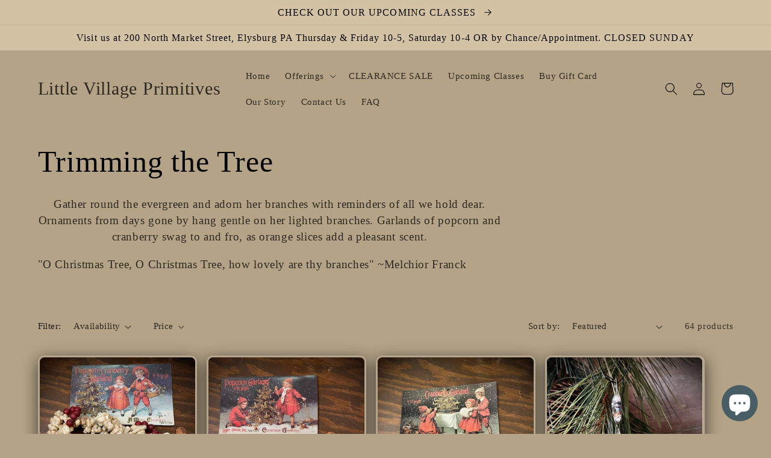

--- FILE ---
content_type: text/html; charset=utf-8
request_url: https://littlevillageprimitives.com/collections/trimming-the-tree
body_size: 36076
content:
<!doctype html>
<html class="no-js" lang="en">
  <head>
    <meta charset="utf-8">
    <meta http-equiv="X-UA-Compatible" content="IE=edge">
    <meta name="viewport" content="width=device-width,initial-scale=1">
    <meta name="theme-color" content="">
    <link rel="canonical" href="https://littlevillageprimitives.com/collections/trimming-the-tree">
    <link rel="preconnect" href="https://cdn.shopify.com" crossorigin><title>
      Trimming the Tree
 &ndash; Little Village Primitives</title>

    
      <meta name="description" content="Gather round the evergreen and adorn her branches with reminders of all we hold dear. Ornaments from days gone by hang gentle on her lighted branches. Garlands of popcorn and cranberry swag to and fro, as orange slices add a pleasant scent. &quot;O Christmas Tree, O Christmas Tree, how lovely are thy branches&quot; ~Melchior Fra">
    

    

<meta property="og:site_name" content="Little Village Primitives">
<meta property="og:url" content="https://littlevillageprimitives.com/collections/trimming-the-tree">
<meta property="og:title" content="Trimming the Tree">
<meta property="og:type" content="website">
<meta property="og:description" content="Gather round the evergreen and adorn her branches with reminders of all we hold dear. Ornaments from days gone by hang gentle on her lighted branches. Garlands of popcorn and cranberry swag to and fro, as orange slices add a pleasant scent. &quot;O Christmas Tree, O Christmas Tree, how lovely are thy branches&quot; ~Melchior Fra"><meta property="og:image" content="http://littlevillageprimitives.com/cdn/shop/collections/trimming_the_tree.jpg?v=1667588591">
  <meta property="og:image:secure_url" content="https://littlevillageprimitives.com/cdn/shop/collections/trimming_the_tree.jpg?v=1667588591">
  <meta property="og:image:width" content="940">
  <meta property="og:image:height" content="788"><meta name="twitter:card" content="summary_large_image">
<meta name="twitter:title" content="Trimming the Tree">
<meta name="twitter:description" content="Gather round the evergreen and adorn her branches with reminders of all we hold dear. Ornaments from days gone by hang gentle on her lighted branches. Garlands of popcorn and cranberry swag to and fro, as orange slices add a pleasant scent. &quot;O Christmas Tree, O Christmas Tree, how lovely are thy branches&quot; ~Melchior Fra">


    <script src="//littlevillageprimitives.com/cdn/shop/t/5/assets/global.js?v=149496944046504657681673048393" defer="defer"></script>
    <script>window.performance && window.performance.mark && window.performance.mark('shopify.content_for_header.start');</script><meta id="shopify-digital-wallet" name="shopify-digital-wallet" content="/2520416292/digital_wallets/dialog">
<meta name="shopify-checkout-api-token" content="a9d01abe7e3b05e46ee27fb5208d15de">
<meta id="in-context-paypal-metadata" data-shop-id="2520416292" data-venmo-supported="true" data-environment="production" data-locale="en_US" data-paypal-v4="true" data-currency="USD">
<link rel="alternate" type="application/atom+xml" title="Feed" href="/collections/trimming-the-tree.atom" />
<link rel="next" href="/collections/trimming-the-tree?page=2">
<link rel="alternate" type="application/json+oembed" href="https://littlevillageprimitives.com/collections/trimming-the-tree.oembed">
<script async="async" src="/checkouts/internal/preloads.js?locale=en-US"></script>
<link rel="preconnect" href="https://shop.app" crossorigin="anonymous">
<script async="async" src="https://shop.app/checkouts/internal/preloads.js?locale=en-US&shop_id=2520416292" crossorigin="anonymous"></script>
<script id="apple-pay-shop-capabilities" type="application/json">{"shopId":2520416292,"countryCode":"US","currencyCode":"USD","merchantCapabilities":["supports3DS"],"merchantId":"gid:\/\/shopify\/Shop\/2520416292","merchantName":"Little Village Primitives","requiredBillingContactFields":["postalAddress","email"],"requiredShippingContactFields":["postalAddress","email"],"shippingType":"shipping","supportedNetworks":["visa","masterCard","amex","discover","elo","jcb"],"total":{"type":"pending","label":"Little Village Primitives","amount":"1.00"},"shopifyPaymentsEnabled":true,"supportsSubscriptions":true}</script>
<script id="shopify-features" type="application/json">{"accessToken":"a9d01abe7e3b05e46ee27fb5208d15de","betas":["rich-media-storefront-analytics"],"domain":"littlevillageprimitives.com","predictiveSearch":true,"shopId":2520416292,"locale":"en"}</script>
<script>var Shopify = Shopify || {};
Shopify.shop = "little-village-primitives.myshopify.com";
Shopify.locale = "en";
Shopify.currency = {"active":"USD","rate":"1.0"};
Shopify.country = "US";
Shopify.theme = {"name":"Dawn","id":125658169367,"schema_name":"Dawn","schema_version":"7.0.1","theme_store_id":887,"role":"main"};
Shopify.theme.handle = "null";
Shopify.theme.style = {"id":null,"handle":null};
Shopify.cdnHost = "littlevillageprimitives.com/cdn";
Shopify.routes = Shopify.routes || {};
Shopify.routes.root = "/";</script>
<script type="module">!function(o){(o.Shopify=o.Shopify||{}).modules=!0}(window);</script>
<script>!function(o){function n(){var o=[];function n(){o.push(Array.prototype.slice.apply(arguments))}return n.q=o,n}var t=o.Shopify=o.Shopify||{};t.loadFeatures=n(),t.autoloadFeatures=n()}(window);</script>
<script>
  window.ShopifyPay = window.ShopifyPay || {};
  window.ShopifyPay.apiHost = "shop.app\/pay";
  window.ShopifyPay.redirectState = null;
</script>
<script id="shop-js-analytics" type="application/json">{"pageType":"collection"}</script>
<script defer="defer" async type="module" src="//littlevillageprimitives.com/cdn/shopifycloud/shop-js/modules/v2/client.init-shop-cart-sync_BT-GjEfc.en.esm.js"></script>
<script defer="defer" async type="module" src="//littlevillageprimitives.com/cdn/shopifycloud/shop-js/modules/v2/chunk.common_D58fp_Oc.esm.js"></script>
<script defer="defer" async type="module" src="//littlevillageprimitives.com/cdn/shopifycloud/shop-js/modules/v2/chunk.modal_xMitdFEc.esm.js"></script>
<script type="module">
  await import("//littlevillageprimitives.com/cdn/shopifycloud/shop-js/modules/v2/client.init-shop-cart-sync_BT-GjEfc.en.esm.js");
await import("//littlevillageprimitives.com/cdn/shopifycloud/shop-js/modules/v2/chunk.common_D58fp_Oc.esm.js");
await import("//littlevillageprimitives.com/cdn/shopifycloud/shop-js/modules/v2/chunk.modal_xMitdFEc.esm.js");

  window.Shopify.SignInWithShop?.initShopCartSync?.({"fedCMEnabled":true,"windoidEnabled":true});

</script>
<script>
  window.Shopify = window.Shopify || {};
  if (!window.Shopify.featureAssets) window.Shopify.featureAssets = {};
  window.Shopify.featureAssets['shop-js'] = {"shop-cart-sync":["modules/v2/client.shop-cart-sync_DZOKe7Ll.en.esm.js","modules/v2/chunk.common_D58fp_Oc.esm.js","modules/v2/chunk.modal_xMitdFEc.esm.js"],"init-fed-cm":["modules/v2/client.init-fed-cm_B6oLuCjv.en.esm.js","modules/v2/chunk.common_D58fp_Oc.esm.js","modules/v2/chunk.modal_xMitdFEc.esm.js"],"shop-cash-offers":["modules/v2/client.shop-cash-offers_D2sdYoxE.en.esm.js","modules/v2/chunk.common_D58fp_Oc.esm.js","modules/v2/chunk.modal_xMitdFEc.esm.js"],"shop-login-button":["modules/v2/client.shop-login-button_QeVjl5Y3.en.esm.js","modules/v2/chunk.common_D58fp_Oc.esm.js","modules/v2/chunk.modal_xMitdFEc.esm.js"],"pay-button":["modules/v2/client.pay-button_DXTOsIq6.en.esm.js","modules/v2/chunk.common_D58fp_Oc.esm.js","modules/v2/chunk.modal_xMitdFEc.esm.js"],"shop-button":["modules/v2/client.shop-button_DQZHx9pm.en.esm.js","modules/v2/chunk.common_D58fp_Oc.esm.js","modules/v2/chunk.modal_xMitdFEc.esm.js"],"avatar":["modules/v2/client.avatar_BTnouDA3.en.esm.js"],"init-windoid":["modules/v2/client.init-windoid_CR1B-cfM.en.esm.js","modules/v2/chunk.common_D58fp_Oc.esm.js","modules/v2/chunk.modal_xMitdFEc.esm.js"],"init-shop-for-new-customer-accounts":["modules/v2/client.init-shop-for-new-customer-accounts_C_vY_xzh.en.esm.js","modules/v2/client.shop-login-button_QeVjl5Y3.en.esm.js","modules/v2/chunk.common_D58fp_Oc.esm.js","modules/v2/chunk.modal_xMitdFEc.esm.js"],"init-shop-email-lookup-coordinator":["modules/v2/client.init-shop-email-lookup-coordinator_BI7n9ZSv.en.esm.js","modules/v2/chunk.common_D58fp_Oc.esm.js","modules/v2/chunk.modal_xMitdFEc.esm.js"],"init-shop-cart-sync":["modules/v2/client.init-shop-cart-sync_BT-GjEfc.en.esm.js","modules/v2/chunk.common_D58fp_Oc.esm.js","modules/v2/chunk.modal_xMitdFEc.esm.js"],"shop-toast-manager":["modules/v2/client.shop-toast-manager_DiYdP3xc.en.esm.js","modules/v2/chunk.common_D58fp_Oc.esm.js","modules/v2/chunk.modal_xMitdFEc.esm.js"],"init-customer-accounts":["modules/v2/client.init-customer-accounts_D9ZNqS-Q.en.esm.js","modules/v2/client.shop-login-button_QeVjl5Y3.en.esm.js","modules/v2/chunk.common_D58fp_Oc.esm.js","modules/v2/chunk.modal_xMitdFEc.esm.js"],"init-customer-accounts-sign-up":["modules/v2/client.init-customer-accounts-sign-up_iGw4briv.en.esm.js","modules/v2/client.shop-login-button_QeVjl5Y3.en.esm.js","modules/v2/chunk.common_D58fp_Oc.esm.js","modules/v2/chunk.modal_xMitdFEc.esm.js"],"shop-follow-button":["modules/v2/client.shop-follow-button_CqMgW2wH.en.esm.js","modules/v2/chunk.common_D58fp_Oc.esm.js","modules/v2/chunk.modal_xMitdFEc.esm.js"],"checkout-modal":["modules/v2/client.checkout-modal_xHeaAweL.en.esm.js","modules/v2/chunk.common_D58fp_Oc.esm.js","modules/v2/chunk.modal_xMitdFEc.esm.js"],"shop-login":["modules/v2/client.shop-login_D91U-Q7h.en.esm.js","modules/v2/chunk.common_D58fp_Oc.esm.js","modules/v2/chunk.modal_xMitdFEc.esm.js"],"lead-capture":["modules/v2/client.lead-capture_BJmE1dJe.en.esm.js","modules/v2/chunk.common_D58fp_Oc.esm.js","modules/v2/chunk.modal_xMitdFEc.esm.js"],"payment-terms":["modules/v2/client.payment-terms_Ci9AEqFq.en.esm.js","modules/v2/chunk.common_D58fp_Oc.esm.js","modules/v2/chunk.modal_xMitdFEc.esm.js"]};
</script>
<script id="__st">var __st={"a":2520416292,"offset":-18000,"reqid":"c08e540a-0aac-4ad9-8d40-e20051be2deb-1769419582","pageurl":"littlevillageprimitives.com\/collections\/trimming-the-tree","u":"8fb0b89e7a9e","p":"collection","rtyp":"collection","rid":272046686231};</script>
<script>window.ShopifyPaypalV4VisibilityTracking = true;</script>
<script id="captcha-bootstrap">!function(){'use strict';const t='contact',e='account',n='new_comment',o=[[t,t],['blogs',n],['comments',n],[t,'customer']],c=[[e,'customer_login'],[e,'guest_login'],[e,'recover_customer_password'],[e,'create_customer']],r=t=>t.map((([t,e])=>`form[action*='/${t}']:not([data-nocaptcha='true']) input[name='form_type'][value='${e}']`)).join(','),a=t=>()=>t?[...document.querySelectorAll(t)].map((t=>t.form)):[];function s(){const t=[...o],e=r(t);return a(e)}const i='password',u='form_key',d=['recaptcha-v3-token','g-recaptcha-response','h-captcha-response',i],f=()=>{try{return window.sessionStorage}catch{return}},m='__shopify_v',_=t=>t.elements[u];function p(t,e,n=!1){try{const o=window.sessionStorage,c=JSON.parse(o.getItem(e)),{data:r}=function(t){const{data:e,action:n}=t;return t[m]||n?{data:e,action:n}:{data:t,action:n}}(c);for(const[e,n]of Object.entries(r))t.elements[e]&&(t.elements[e].value=n);n&&o.removeItem(e)}catch(o){console.error('form repopulation failed',{error:o})}}const l='form_type',E='cptcha';function T(t){t.dataset[E]=!0}const w=window,h=w.document,L='Shopify',v='ce_forms',y='captcha';let A=!1;((t,e)=>{const n=(g='f06e6c50-85a8-45c8-87d0-21a2b65856fe',I='https://cdn.shopify.com/shopifycloud/storefront-forms-hcaptcha/ce_storefront_forms_captcha_hcaptcha.v1.5.2.iife.js',D={infoText:'Protected by hCaptcha',privacyText:'Privacy',termsText:'Terms'},(t,e,n)=>{const o=w[L][v],c=o.bindForm;if(c)return c(t,g,e,D).then(n);var r;o.q.push([[t,g,e,D],n]),r=I,A||(h.body.append(Object.assign(h.createElement('script'),{id:'captcha-provider',async:!0,src:r})),A=!0)});var g,I,D;w[L]=w[L]||{},w[L][v]=w[L][v]||{},w[L][v].q=[],w[L][y]=w[L][y]||{},w[L][y].protect=function(t,e){n(t,void 0,e),T(t)},Object.freeze(w[L][y]),function(t,e,n,w,h,L){const[v,y,A,g]=function(t,e,n){const i=e?o:[],u=t?c:[],d=[...i,...u],f=r(d),m=r(i),_=r(d.filter((([t,e])=>n.includes(e))));return[a(f),a(m),a(_),s()]}(w,h,L),I=t=>{const e=t.target;return e instanceof HTMLFormElement?e:e&&e.form},D=t=>v().includes(t);t.addEventListener('submit',(t=>{const e=I(t);if(!e)return;const n=D(e)&&!e.dataset.hcaptchaBound&&!e.dataset.recaptchaBound,o=_(e),c=g().includes(e)&&(!o||!o.value);(n||c)&&t.preventDefault(),c&&!n&&(function(t){try{if(!f())return;!function(t){const e=f();if(!e)return;const n=_(t);if(!n)return;const o=n.value;o&&e.removeItem(o)}(t);const e=Array.from(Array(32),(()=>Math.random().toString(36)[2])).join('');!function(t,e){_(t)||t.append(Object.assign(document.createElement('input'),{type:'hidden',name:u})),t.elements[u].value=e}(t,e),function(t,e){const n=f();if(!n)return;const o=[...t.querySelectorAll(`input[type='${i}']`)].map((({name:t})=>t)),c=[...d,...o],r={};for(const[a,s]of new FormData(t).entries())c.includes(a)||(r[a]=s);n.setItem(e,JSON.stringify({[m]:1,action:t.action,data:r}))}(t,e)}catch(e){console.error('failed to persist form',e)}}(e),e.submit())}));const S=(t,e)=>{t&&!t.dataset[E]&&(n(t,e.some((e=>e===t))),T(t))};for(const o of['focusin','change'])t.addEventListener(o,(t=>{const e=I(t);D(e)&&S(e,y())}));const B=e.get('form_key'),M=e.get(l),P=B&&M;t.addEventListener('DOMContentLoaded',(()=>{const t=y();if(P)for(const e of t)e.elements[l].value===M&&p(e,B);[...new Set([...A(),...v().filter((t=>'true'===t.dataset.shopifyCaptcha))])].forEach((e=>S(e,t)))}))}(h,new URLSearchParams(w.location.search),n,t,e,['guest_login'])})(!0,!0)}();</script>
<script integrity="sha256-4kQ18oKyAcykRKYeNunJcIwy7WH5gtpwJnB7kiuLZ1E=" data-source-attribution="shopify.loadfeatures" defer="defer" src="//littlevillageprimitives.com/cdn/shopifycloud/storefront/assets/storefront/load_feature-a0a9edcb.js" crossorigin="anonymous"></script>
<script crossorigin="anonymous" defer="defer" src="//littlevillageprimitives.com/cdn/shopifycloud/storefront/assets/shopify_pay/storefront-65b4c6d7.js?v=20250812"></script>
<script data-source-attribution="shopify.dynamic_checkout.dynamic.init">var Shopify=Shopify||{};Shopify.PaymentButton=Shopify.PaymentButton||{isStorefrontPortableWallets:!0,init:function(){window.Shopify.PaymentButton.init=function(){};var t=document.createElement("script");t.src="https://littlevillageprimitives.com/cdn/shopifycloud/portable-wallets/latest/portable-wallets.en.js",t.type="module",document.head.appendChild(t)}};
</script>
<script data-source-attribution="shopify.dynamic_checkout.buyer_consent">
  function portableWalletsHideBuyerConsent(e){var t=document.getElementById("shopify-buyer-consent"),n=document.getElementById("shopify-subscription-policy-button");t&&n&&(t.classList.add("hidden"),t.setAttribute("aria-hidden","true"),n.removeEventListener("click",e))}function portableWalletsShowBuyerConsent(e){var t=document.getElementById("shopify-buyer-consent"),n=document.getElementById("shopify-subscription-policy-button");t&&n&&(t.classList.remove("hidden"),t.removeAttribute("aria-hidden"),n.addEventListener("click",e))}window.Shopify?.PaymentButton&&(window.Shopify.PaymentButton.hideBuyerConsent=portableWalletsHideBuyerConsent,window.Shopify.PaymentButton.showBuyerConsent=portableWalletsShowBuyerConsent);
</script>
<script data-source-attribution="shopify.dynamic_checkout.cart.bootstrap">document.addEventListener("DOMContentLoaded",(function(){function t(){return document.querySelector("shopify-accelerated-checkout-cart, shopify-accelerated-checkout")}if(t())Shopify.PaymentButton.init();else{new MutationObserver((function(e,n){t()&&(Shopify.PaymentButton.init(),n.disconnect())})).observe(document.body,{childList:!0,subtree:!0})}}));
</script>
<link id="shopify-accelerated-checkout-styles" rel="stylesheet" media="screen" href="https://littlevillageprimitives.com/cdn/shopifycloud/portable-wallets/latest/accelerated-checkout-backwards-compat.css" crossorigin="anonymous">
<style id="shopify-accelerated-checkout-cart">
        #shopify-buyer-consent {
  margin-top: 1em;
  display: inline-block;
  width: 100%;
}

#shopify-buyer-consent.hidden {
  display: none;
}

#shopify-subscription-policy-button {
  background: none;
  border: none;
  padding: 0;
  text-decoration: underline;
  font-size: inherit;
  cursor: pointer;
}

#shopify-subscription-policy-button::before {
  box-shadow: none;
}

      </style>
<script id="sections-script" data-sections="header,footer" defer="defer" src="//littlevillageprimitives.com/cdn/shop/t/5/compiled_assets/scripts.js?v=1556"></script>
<script>window.performance && window.performance.mark && window.performance.mark('shopify.content_for_header.end');</script>


    <style data-shopify>
      
      
      
      
      

      :root {
        --font-body-family: "New York", Iowan Old Style, Apple Garamond, Baskerville, Times New Roman, Droid Serif, Times, Source Serif Pro, serif, Apple Color Emoji, Segoe UI Emoji, Segoe UI Symbol;
        --font-body-style: normal;
        --font-body-weight: 400;
        --font-body-weight-bold: 700;

        --font-heading-family: "New York", Iowan Old Style, Apple Garamond, Baskerville, Times New Roman, Droid Serif, Times, Source Serif Pro, serif, Apple Color Emoji, Segoe UI Emoji, Segoe UI Symbol;
        --font-heading-style: normal;
        --font-heading-weight: 400;

        --font-body-scale: 1.05;
        --font-heading-scale: 1.1904761904761905;

        --color-base-text: 0, 0, 0;
        --color-shadow: 0, 0, 0;
        --color-base-background-1: 180, 163, 135;
        --color-base-background-2: 212, 194, 164;
        --color-base-solid-button-labels: 0, 0, 0;
        --color-base-outline-button-labels: 0, 0, 0;
        --color-base-accent-1: 212, 194, 164;
        --color-base-accent-2: 212, 194, 164;
        --payment-terms-background-color: #b4a387;

        --gradient-base-background-1: #b4a387;
        --gradient-base-background-2: #d4c2a4;
        --gradient-base-accent-1: #d4c2a4;
        --gradient-base-accent-2: #d4c2a4;

        --media-padding: px;
        --media-border-opacity: 0.05;
        --media-border-width: 1px;
        --media-radius: 0px;
        --media-shadow-opacity: 0.0;
        --media-shadow-horizontal-offset: 0px;
        --media-shadow-vertical-offset: 4px;
        --media-shadow-blur-radius: 5px;
        --media-shadow-visible: 0;

        --page-width: 120rem;
        --page-width-margin: 0rem;

        --product-card-image-padding: 0.0rem;
        --product-card-corner-radius: 1.0rem;
        --product-card-text-alignment: center;
        --product-card-border-width: 0.3rem;
        --product-card-border-opacity: 0.15;
        --product-card-shadow-opacity: 0.65;
        --product-card-shadow-visible: 1;
        --product-card-shadow-horizontal-offset: 0.0rem;
        --product-card-shadow-vertical-offset: 0.6rem;
        --product-card-shadow-blur-radius: 2.5rem;

        --collection-card-image-padding: 0.0rem;
        --collection-card-corner-radius: 1.0rem;
        --collection-card-text-alignment: center;
        --collection-card-border-width: 0.3rem;
        --collection-card-border-opacity: 0.15;
        --collection-card-shadow-opacity: 0.65;
        --collection-card-shadow-visible: 1;
        --collection-card-shadow-horizontal-offset: 0.0rem;
        --collection-card-shadow-vertical-offset: 0.6rem;
        --collection-card-shadow-blur-radius: 2.5rem;

        --blog-card-image-padding: 0.0rem;
        --blog-card-corner-radius: 0.0rem;
        --blog-card-text-alignment: left;
        --blog-card-border-width: 0.0rem;
        --blog-card-border-opacity: 0.1;
        --blog-card-shadow-opacity: 0.0;
        --blog-card-shadow-visible: 0;
        --blog-card-shadow-horizontal-offset: 0.0rem;
        --blog-card-shadow-vertical-offset: 0.4rem;
        --blog-card-shadow-blur-radius: 0.5rem;

        --badge-corner-radius: 4.0rem;

        --popup-border-width: 1px;
        --popup-border-opacity: 0.1;
        --popup-corner-radius: 0px;
        --popup-shadow-opacity: 0.0;
        --popup-shadow-horizontal-offset: 0px;
        --popup-shadow-vertical-offset: 4px;
        --popup-shadow-blur-radius: 5px;

        --drawer-border-width: 1px;
        --drawer-border-opacity: 0.1;
        --drawer-shadow-opacity: 0.0;
        --drawer-shadow-horizontal-offset: 0px;
        --drawer-shadow-vertical-offset: 4px;
        --drawer-shadow-blur-radius: 5px;

        --spacing-sections-desktop: 12px;
        --spacing-sections-mobile: 12px;

        --grid-desktop-vertical-spacing: 12px;
        --grid-desktop-horizontal-spacing: 16px;
        --grid-mobile-vertical-spacing: 6px;
        --grid-mobile-horizontal-spacing: 8px;

        --text-boxes-border-opacity: 0.35;
        --text-boxes-border-width: 2px;
        --text-boxes-radius: 8px;
        --text-boxes-shadow-opacity: 0.0;
        --text-boxes-shadow-visible: 0;
        --text-boxes-shadow-horizontal-offset: 0px;
        --text-boxes-shadow-vertical-offset: 4px;
        --text-boxes-shadow-blur-radius: 5px;

        --buttons-radius: 8px;
        --buttons-radius-outset: 9px;
        --buttons-border-width: 1px;
        --buttons-border-opacity: 0.65;
        --buttons-shadow-opacity: 0.65;
        --buttons-shadow-visible: 1;
        --buttons-shadow-horizontal-offset: 2px;
        --buttons-shadow-vertical-offset: 6px;
        --buttons-shadow-blur-radius: 10px;
        --buttons-border-offset: 0.3px;

        --inputs-radius: 8px;
        --inputs-border-width: 3px;
        --inputs-border-opacity: 0.4;
        --inputs-shadow-opacity: 0.0;
        --inputs-shadow-horizontal-offset: -12px;
        --inputs-margin-offset: 0px;
        --inputs-shadow-vertical-offset: -12px;
        --inputs-shadow-blur-radius: 0px;
        --inputs-radius-outset: 11px;

        --variant-pills-radius: 8px;
        --variant-pills-border-width: 1px;
        --variant-pills-border-opacity: 0.65;
        --variant-pills-shadow-opacity: 0.65;
        --variant-pills-shadow-horizontal-offset: 2px;
        --variant-pills-shadow-vertical-offset: 6px;
        --variant-pills-shadow-blur-radius: 10px;
      }

      *,
      *::before,
      *::after {
        box-sizing: inherit;
      }

      html {
        box-sizing: border-box;
        font-size: calc(var(--font-body-scale) * 62.5%);
        height: 100%;
      }

      body {
        display: grid;
        grid-template-rows: auto auto 1fr auto;
        grid-template-columns: 100%;
        min-height: 100%;
        margin: 0;
        font-size: 1.5rem;
        letter-spacing: 0.06rem;
        line-height: calc(1 + 0.8 / var(--font-body-scale));
        font-family: var(--font-body-family);
        font-style: var(--font-body-style);
        font-weight: var(--font-body-weight);
      }

      @media screen and (min-width: 750px) {
        body {
          font-size: 1.6rem;
        }
      }
    </style>

    <link href="//littlevillageprimitives.com/cdn/shop/t/5/assets/base.css?v=88290808517547527771673048394" rel="stylesheet" type="text/css" media="all" />
<link rel="stylesheet" href="//littlevillageprimitives.com/cdn/shop/t/5/assets/component-predictive-search.css?v=83512081251802922551673048392" media="print" onload="this.media='all'"><script>document.documentElement.className = document.documentElement.className.replace('no-js', 'js');
    if (Shopify.designMode) {
      document.documentElement.classList.add('shopify-design-mode');
    }
    </script>
  <script src="https://cdn.shopify.com/extensions/e8878072-2f6b-4e89-8082-94b04320908d/inbox-1254/assets/inbox-chat-loader.js" type="text/javascript" defer="defer"></script>
<link href="https://monorail-edge.shopifysvc.com" rel="dns-prefetch">
<script>(function(){if ("sendBeacon" in navigator && "performance" in window) {try {var session_token_from_headers = performance.getEntriesByType('navigation')[0].serverTiming.find(x => x.name == '_s').description;} catch {var session_token_from_headers = undefined;}var session_cookie_matches = document.cookie.match(/_shopify_s=([^;]*)/);var session_token_from_cookie = session_cookie_matches && session_cookie_matches.length === 2 ? session_cookie_matches[1] : "";var session_token = session_token_from_headers || session_token_from_cookie || "";function handle_abandonment_event(e) {var entries = performance.getEntries().filter(function(entry) {return /monorail-edge.shopifysvc.com/.test(entry.name);});if (!window.abandonment_tracked && entries.length === 0) {window.abandonment_tracked = true;var currentMs = Date.now();var navigation_start = performance.timing.navigationStart;var payload = {shop_id: 2520416292,url: window.location.href,navigation_start,duration: currentMs - navigation_start,session_token,page_type: "collection"};window.navigator.sendBeacon("https://monorail-edge.shopifysvc.com/v1/produce", JSON.stringify({schema_id: "online_store_buyer_site_abandonment/1.1",payload: payload,metadata: {event_created_at_ms: currentMs,event_sent_at_ms: currentMs}}));}}window.addEventListener('pagehide', handle_abandonment_event);}}());</script>
<script id="web-pixels-manager-setup">(function e(e,d,r,n,o){if(void 0===o&&(o={}),!Boolean(null===(a=null===(i=window.Shopify)||void 0===i?void 0:i.analytics)||void 0===a?void 0:a.replayQueue)){var i,a;window.Shopify=window.Shopify||{};var t=window.Shopify;t.analytics=t.analytics||{};var s=t.analytics;s.replayQueue=[],s.publish=function(e,d,r){return s.replayQueue.push([e,d,r]),!0};try{self.performance.mark("wpm:start")}catch(e){}var l=function(){var e={modern:/Edge?\/(1{2}[4-9]|1[2-9]\d|[2-9]\d{2}|\d{4,})\.\d+(\.\d+|)|Firefox\/(1{2}[4-9]|1[2-9]\d|[2-9]\d{2}|\d{4,})\.\d+(\.\d+|)|Chrom(ium|e)\/(9{2}|\d{3,})\.\d+(\.\d+|)|(Maci|X1{2}).+ Version\/(15\.\d+|(1[6-9]|[2-9]\d|\d{3,})\.\d+)([,.]\d+|)( \(\w+\)|)( Mobile\/\w+|) Safari\/|Chrome.+OPR\/(9{2}|\d{3,})\.\d+\.\d+|(CPU[ +]OS|iPhone[ +]OS|CPU[ +]iPhone|CPU IPhone OS|CPU iPad OS)[ +]+(15[._]\d+|(1[6-9]|[2-9]\d|\d{3,})[._]\d+)([._]\d+|)|Android:?[ /-](13[3-9]|1[4-9]\d|[2-9]\d{2}|\d{4,})(\.\d+|)(\.\d+|)|Android.+Firefox\/(13[5-9]|1[4-9]\d|[2-9]\d{2}|\d{4,})\.\d+(\.\d+|)|Android.+Chrom(ium|e)\/(13[3-9]|1[4-9]\d|[2-9]\d{2}|\d{4,})\.\d+(\.\d+|)|SamsungBrowser\/([2-9]\d|\d{3,})\.\d+/,legacy:/Edge?\/(1[6-9]|[2-9]\d|\d{3,})\.\d+(\.\d+|)|Firefox\/(5[4-9]|[6-9]\d|\d{3,})\.\d+(\.\d+|)|Chrom(ium|e)\/(5[1-9]|[6-9]\d|\d{3,})\.\d+(\.\d+|)([\d.]+$|.*Safari\/(?![\d.]+ Edge\/[\d.]+$))|(Maci|X1{2}).+ Version\/(10\.\d+|(1[1-9]|[2-9]\d|\d{3,})\.\d+)([,.]\d+|)( \(\w+\)|)( Mobile\/\w+|) Safari\/|Chrome.+OPR\/(3[89]|[4-9]\d|\d{3,})\.\d+\.\d+|(CPU[ +]OS|iPhone[ +]OS|CPU[ +]iPhone|CPU IPhone OS|CPU iPad OS)[ +]+(10[._]\d+|(1[1-9]|[2-9]\d|\d{3,})[._]\d+)([._]\d+|)|Android:?[ /-](13[3-9]|1[4-9]\d|[2-9]\d{2}|\d{4,})(\.\d+|)(\.\d+|)|Mobile Safari.+OPR\/([89]\d|\d{3,})\.\d+\.\d+|Android.+Firefox\/(13[5-9]|1[4-9]\d|[2-9]\d{2}|\d{4,})\.\d+(\.\d+|)|Android.+Chrom(ium|e)\/(13[3-9]|1[4-9]\d|[2-9]\d{2}|\d{4,})\.\d+(\.\d+|)|Android.+(UC? ?Browser|UCWEB|U3)[ /]?(15\.([5-9]|\d{2,})|(1[6-9]|[2-9]\d|\d{3,})\.\d+)\.\d+|SamsungBrowser\/(5\.\d+|([6-9]|\d{2,})\.\d+)|Android.+MQ{2}Browser\/(14(\.(9|\d{2,})|)|(1[5-9]|[2-9]\d|\d{3,})(\.\d+|))(\.\d+|)|K[Aa][Ii]OS\/(3\.\d+|([4-9]|\d{2,})\.\d+)(\.\d+|)/},d=e.modern,r=e.legacy,n=navigator.userAgent;return n.match(d)?"modern":n.match(r)?"legacy":"unknown"}(),u="modern"===l?"modern":"legacy",c=(null!=n?n:{modern:"",legacy:""})[u],f=function(e){return[e.baseUrl,"/wpm","/b",e.hashVersion,"modern"===e.buildTarget?"m":"l",".js"].join("")}({baseUrl:d,hashVersion:r,buildTarget:u}),m=function(e){var d=e.version,r=e.bundleTarget,n=e.surface,o=e.pageUrl,i=e.monorailEndpoint;return{emit:function(e){var a=e.status,t=e.errorMsg,s=(new Date).getTime(),l=JSON.stringify({metadata:{event_sent_at_ms:s},events:[{schema_id:"web_pixels_manager_load/3.1",payload:{version:d,bundle_target:r,page_url:o,status:a,surface:n,error_msg:t},metadata:{event_created_at_ms:s}}]});if(!i)return console&&console.warn&&console.warn("[Web Pixels Manager] No Monorail endpoint provided, skipping logging."),!1;try{return self.navigator.sendBeacon.bind(self.navigator)(i,l)}catch(e){}var u=new XMLHttpRequest;try{return u.open("POST",i,!0),u.setRequestHeader("Content-Type","text/plain"),u.send(l),!0}catch(e){return console&&console.warn&&console.warn("[Web Pixels Manager] Got an unhandled error while logging to Monorail."),!1}}}}({version:r,bundleTarget:l,surface:e.surface,pageUrl:self.location.href,monorailEndpoint:e.monorailEndpoint});try{o.browserTarget=l,function(e){var d=e.src,r=e.async,n=void 0===r||r,o=e.onload,i=e.onerror,a=e.sri,t=e.scriptDataAttributes,s=void 0===t?{}:t,l=document.createElement("script"),u=document.querySelector("head"),c=document.querySelector("body");if(l.async=n,l.src=d,a&&(l.integrity=a,l.crossOrigin="anonymous"),s)for(var f in s)if(Object.prototype.hasOwnProperty.call(s,f))try{l.dataset[f]=s[f]}catch(e){}if(o&&l.addEventListener("load",o),i&&l.addEventListener("error",i),u)u.appendChild(l);else{if(!c)throw new Error("Did not find a head or body element to append the script");c.appendChild(l)}}({src:f,async:!0,onload:function(){if(!function(){var e,d;return Boolean(null===(d=null===(e=window.Shopify)||void 0===e?void 0:e.analytics)||void 0===d?void 0:d.initialized)}()){var d=window.webPixelsManager.init(e)||void 0;if(d){var r=window.Shopify.analytics;r.replayQueue.forEach((function(e){var r=e[0],n=e[1],o=e[2];d.publishCustomEvent(r,n,o)})),r.replayQueue=[],r.publish=d.publishCustomEvent,r.visitor=d.visitor,r.initialized=!0}}},onerror:function(){return m.emit({status:"failed",errorMsg:"".concat(f," has failed to load")})},sri:function(e){var d=/^sha384-[A-Za-z0-9+/=]+$/;return"string"==typeof e&&d.test(e)}(c)?c:"",scriptDataAttributes:o}),m.emit({status:"loading"})}catch(e){m.emit({status:"failed",errorMsg:(null==e?void 0:e.message)||"Unknown error"})}}})({shopId: 2520416292,storefrontBaseUrl: "https://littlevillageprimitives.com",extensionsBaseUrl: "https://extensions.shopifycdn.com/cdn/shopifycloud/web-pixels-manager",monorailEndpoint: "https://monorail-edge.shopifysvc.com/unstable/produce_batch",surface: "storefront-renderer",enabledBetaFlags: ["2dca8a86"],webPixelsConfigList: [{"id":"63373335","configuration":"{\"tagID\":\"2613826404826\"}","eventPayloadVersion":"v1","runtimeContext":"STRICT","scriptVersion":"18031546ee651571ed29edbe71a3550b","type":"APP","apiClientId":3009811,"privacyPurposes":["ANALYTICS","MARKETING","SALE_OF_DATA"],"dataSharingAdjustments":{"protectedCustomerApprovalScopes":["read_customer_address","read_customer_email","read_customer_name","read_customer_personal_data","read_customer_phone"]}},{"id":"shopify-app-pixel","configuration":"{}","eventPayloadVersion":"v1","runtimeContext":"STRICT","scriptVersion":"0450","apiClientId":"shopify-pixel","type":"APP","privacyPurposes":["ANALYTICS","MARKETING"]},{"id":"shopify-custom-pixel","eventPayloadVersion":"v1","runtimeContext":"LAX","scriptVersion":"0450","apiClientId":"shopify-pixel","type":"CUSTOM","privacyPurposes":["ANALYTICS","MARKETING"]}],isMerchantRequest: false,initData: {"shop":{"name":"Little Village Primitives","paymentSettings":{"currencyCode":"USD"},"myshopifyDomain":"little-village-primitives.myshopify.com","countryCode":"US","storefrontUrl":"https:\/\/littlevillageprimitives.com"},"customer":null,"cart":null,"checkout":null,"productVariants":[],"purchasingCompany":null},},"https://littlevillageprimitives.com/cdn","fcfee988w5aeb613cpc8e4bc33m6693e112",{"modern":"","legacy":""},{"shopId":"2520416292","storefrontBaseUrl":"https:\/\/littlevillageprimitives.com","extensionBaseUrl":"https:\/\/extensions.shopifycdn.com\/cdn\/shopifycloud\/web-pixels-manager","surface":"storefront-renderer","enabledBetaFlags":"[\"2dca8a86\"]","isMerchantRequest":"false","hashVersion":"fcfee988w5aeb613cpc8e4bc33m6693e112","publish":"custom","events":"[[\"page_viewed\",{}],[\"collection_viewed\",{\"collection\":{\"id\":\"272046686231\",\"title\":\"Trimming the Tree\",\"productVariants\":[{\"price\":{\"amount\":15.95,\"currencyCode\":\"USD\"},\"product\":{\"title\":\"Garland, 9', POPCORN\/CRANBERRY\",\"vendor\":\"Ragon House\",\"id\":\"4812305563671\",\"untranslatedTitle\":\"Garland, 9', POPCORN\/CRANBERRY\",\"url\":\"\/products\/copy-of-chimney-pine-garland-1\",\"type\":\"Seasonal\"},\"id\":\"32907878858775\",\"image\":{\"src\":\"\/\/littlevillageprimitives.com\/cdn\/shop\/products\/247444935_4331876266925501_7976092738734206802_n.jpg?v=1634931975\"},\"sku\":\"2264\",\"title\":\"Default Title\",\"untranslatedTitle\":\"Default Title\"},{\"price\":{\"amount\":15.95,\"currencyCode\":\"USD\"},\"product\":{\"title\":\"Garland, 9', POPCORN\",\"vendor\":\"Ragon House\",\"id\":\"4812306350103\",\"untranslatedTitle\":\"Garland, 9', POPCORN\",\"url\":\"\/products\/copy-of-popcorn-cranberry-garland\",\"type\":\"Seasonal\"},\"id\":\"32907884593175\",\"image\":{\"src\":\"\/\/littlevillageprimitives.com\/cdn\/shop\/products\/247433632_4331879790258482_8570925532945557873_n.jpg?v=1634931919\"},\"sku\":\"2264b\",\"title\":\"Default Title\",\"untranslatedTitle\":\"Default Title\"},{\"price\":{\"amount\":15.95,\"currencyCode\":\"USD\"},\"product\":{\"title\":\"Garland, 9', CRANBERRY\",\"vendor\":\"Ragon House\",\"id\":\"4812306546711\",\"untranslatedTitle\":\"Garland, 9', CRANBERRY\",\"url\":\"\/products\/copy-of-popcorn-garland\",\"type\":\"Garland\"},\"id\":\"32907887181847\",\"image\":{\"src\":\"\/\/littlevillageprimitives.com\/cdn\/shop\/products\/246469950_4319134808199647_1248177894729761136_n.jpg?v=1634680579\"},\"sku\":\"2265\",\"title\":\"Default Title\",\"untranslatedTitle\":\"Default Title\"},{\"price\":{\"amount\":17.95,\"currencyCode\":\"USD\"},\"product\":{\"title\":\"Tin Icicles, 4”, Set of 16\",\"vendor\":\"Backyard Tin Shop\",\"id\":\"6838144892951\",\"untranslatedTitle\":\"Tin Icicles, 4”, Set of 16\",\"url\":\"\/products\/tin-icicles-4-set-of-16\",\"type\":\"\"},\"id\":\"40417072873495\",\"image\":{\"src\":\"\/\/littlevillageprimitives.com\/cdn\/shop\/products\/image_46064603-7a2d-42c6-94ed-6aa8204df84c.heic?v=1668199482\"},\"sku\":\"\",\"title\":\"Default Title\",\"untranslatedTitle\":\"Default Title\"},{\"price\":{\"amount\":17.95,\"currencyCode\":\"USD\"},\"product\":{\"title\":\"Tin Icicles, 6”, Set of 14\",\"vendor\":\"Backyard Tin Shop\",\"id\":\"6838144466967\",\"untranslatedTitle\":\"Tin Icicles, 6”, Set of 14\",\"url\":\"\/products\/tin-icicles-6-set-of-14\",\"type\":\"\"},\"id\":\"40417072381975\",\"image\":{\"src\":\"\/\/littlevillageprimitives.com\/cdn\/shop\/products\/image_f0a73b56-2035-46f6-ab4d-1c60a53ee8d7.heic?v=1668199415\"},\"sku\":\"\",\"title\":\"Default Title\",\"untranslatedTitle\":\"Default Title\"},{\"price\":{\"amount\":17.95,\"currencyCode\":\"USD\"},\"product\":{\"title\":\"Tin Icicles, 8”, Set of 12\",\"vendor\":\"Backyard Tin Shop\",\"id\":\"6838141812759\",\"untranslatedTitle\":\"Tin Icicles, 8”, Set of 12\",\"url\":\"\/products\/tin-icicles-8-set-of-12\",\"type\":\"\"},\"id\":\"40417068449815\",\"image\":{\"src\":\"\/\/littlevillageprimitives.com\/cdn\/shop\/products\/image_53e6dd6f-34b6-4dbb-ab14-34b7aae5dc0f.heic?v=1668198922\"},\"sku\":\"\",\"title\":\"Default Title\",\"untranslatedTitle\":\"Default Title\"},{\"price\":{\"amount\":1.95,\"currencyCode\":\"USD\"},\"product\":{\"title\":\"WOOL \\\"RIBBON\\\", Assorted Colors \u0026 Sizes\",\"vendor\":\"Little Village Primitives\",\"id\":\"8205686800407\",\"untranslatedTitle\":\"WOOL \\\"RIBBON\\\", Assorted Colors \u0026 Sizes\",\"url\":\"\/products\/wool-ribbon-assorted-colors\",\"type\":\"\"},\"id\":\"43527341080599\",\"image\":{\"src\":\"\/\/littlevillageprimitives.com\/cdn\/shop\/files\/IMG-5990_c0b99f52-2e67-4b74-8e12-e52f4bf3ba58.heic?v=1761590627\"},\"sku\":null,\"title\":\"1\\\" Ruby Slipper\",\"untranslatedTitle\":\"1\\\" Ruby Slipper\"},{\"price\":{\"amount\":6.95,\"currencyCode\":\"USD\"},\"product\":{\"title\":\"Burlap, 10 Yards, ROLL\",\"vendor\":\"ATC\",\"id\":\"6957430341655\",\"untranslatedTitle\":\"Burlap, 10 Yards, ROLL\",\"url\":\"\/products\/burlap-10-yards-roll\",\"type\":\"Seasonal\"},\"id\":\"40715089149975\",\"image\":{\"src\":\"\/\/littlevillageprimitives.com\/cdn\/shop\/files\/FullSizeRender_3f64cb7f-db62-4f37-a4fb-ecb727682cc8.heic?v=1699128439\"},\"sku\":\"10770B\",\"title\":\"Default Title\",\"untranslatedTitle\":\"Default Title\"},{\"price\":{\"amount\":7.95,\"currencyCode\":\"USD\"},\"product\":{\"title\":\"Ribbon, YORK TICKING, BARN RED\",\"vendor\":\"Raghu\",\"id\":\"7355803336727\",\"untranslatedTitle\":\"Ribbon, YORK TICKING, BARN RED\",\"url\":\"\/products\/fabric-raghu-ribbon\",\"type\":\"\"},\"id\":\"41700414226455\",\"image\":{\"src\":\"\/\/littlevillageprimitives.com\/cdn\/shop\/files\/IMG_4189.jpg?v=1728155505\"},\"sku\":\"GR044010\",\"title\":\"Default Title\",\"untranslatedTitle\":\"Default Title\"},{\"price\":{\"amount\":7.95,\"currencyCode\":\"USD\"},\"product\":{\"title\":\"Ribbon, CHECKED, BARN RED\",\"vendor\":\"Raghu\",\"id\":\"7373869383703\",\"untranslatedTitle\":\"Ribbon, CHECKED, BARN RED\",\"url\":\"\/products\/ribbon-checked-barn-red\",\"type\":\"\"},\"id\":\"41737553281047\",\"image\":{\"src\":\"\/\/littlevillageprimitives.com\/cdn\/shop\/files\/IMG-6050_3e8e3fa0-8017-4fcc-83a4-cf17efc26ddf.heic?v=1731093095\"},\"sku\":\"GR034019\",\"title\":\"Default Title\",\"untranslatedTitle\":\"Default Title\"},{\"price\":{\"amount\":4.95,\"currencyCode\":\"USD\"},\"product\":{\"title\":\"Garland, 4', DARK CANDY CANE ROPE\",\"vendor\":\"Wing Tai\",\"id\":\"7309762002967\",\"untranslatedTitle\":\"Garland, 4', DARK CANDY CANE ROPE\",\"url\":\"\/products\/garland-4-dark-candy-cane-rope\",\"type\":\"garland\"},\"id\":\"41602556952599\",\"image\":{\"src\":\"\/\/littlevillageprimitives.com\/cdn\/shop\/files\/IMG-3642.heic?v=1723131506\"},\"sku\":\"DXQ09481\",\"title\":\"Default Title\",\"untranslatedTitle\":\"Default Title\"},{\"price\":{\"amount\":12.95,\"currencyCode\":\"USD\"},\"product\":{\"title\":\"Garland, 90\\\", CADENCE NATURAL\",\"vendor\":\"L\u0026V\",\"id\":\"6944274087959\",\"untranslatedTitle\":\"Garland, 90\\\", CADENCE NATURAL\",\"url\":\"\/products\/garland-90-cadence-natural\",\"type\":\"Garland\"},\"id\":\"40691093667863\",\"image\":{\"src\":\"\/\/littlevillageprimitives.com\/cdn\/shop\/files\/FullSizeRender_454386a8-061a-449a-a1c9-e466a223a148.heic?v=1698090168\"},\"sku\":\"MX8262\",\"title\":\"Default Title\",\"untranslatedTitle\":\"Default Title\"},{\"price\":{\"amount\":7.95,\"currencyCode\":\"USD\"},\"product\":{\"title\":\"Tinsel Garland, 72\\\" Spool\",\"vendor\":\"Little Village Primitives\",\"id\":\"6949271371799\",\"untranslatedTitle\":\"Tinsel Garland, 72\\\" Spool\",\"url\":\"\/products\/tinsel-garland-72-spool\",\"type\":\"\"},\"id\":\"40700684238871\",\"image\":{\"src\":\"\/\/littlevillageprimitives.com\/cdn\/shop\/files\/FullSizeRender_df619adf-d993-48d5-b162-73d85f5569c7.heic?v=1698441510\"},\"sku\":\"WS202042\",\"title\":\"GOLD\",\"untranslatedTitle\":\"GOLD\"},{\"price\":{\"amount\":3.95,\"currencyCode\":\"USD\"},\"product\":{\"title\":\"Candy Canes, GRUNGY, Set\/5\",\"vendor\":\"Little Village Primitives\",\"id\":\"6846493949975\",\"untranslatedTitle\":\"Candy Canes, GRUNGY, Set\/5\",\"url\":\"\/products\/candy-canes-grungy-set-6\",\"type\":\"\"},\"id\":\"40436138246167\",\"image\":{\"src\":\"\/\/littlevillageprimitives.com\/cdn\/shop\/files\/IMG-7435.heic?v=1765389618\"},\"sku\":\"\",\"title\":\"Default Title\",\"untranslatedTitle\":\"Default Title\"},{\"price\":{\"amount\":9.95,\"currencyCode\":\"USD\"},\"product\":{\"title\":\"Star Tree Topper, RUSTY\",\"vendor\":\"Irvin's Tinware\",\"id\":\"6620262531095\",\"untranslatedTitle\":\"Star Tree Topper, RUSTY\",\"url\":\"\/products\/star-tree-topper-irvin-s-tinware\",\"type\":\"\"},\"id\":\"39515007549463\",\"image\":{\"src\":\"\/\/littlevillageprimitives.com\/cdn\/shop\/products\/image_7339833c-6a18-4856-868f-96da3ec88684.heic?v=1669505798\"},\"sku\":\"358RT\",\"title\":\"Default Title\",\"untranslatedTitle\":\"Default Title\"},{\"price\":{\"amount\":9.95,\"currencyCode\":\"USD\"},\"product\":{\"title\":\"Star Tree Topper, KETTLE BLACK\",\"vendor\":\"Irvin's Tinware\",\"id\":\"6845975396375\",\"untranslatedTitle\":\"Star Tree Topper, KETTLE BLACK\",\"url\":\"\/products\/star-tree-topper-kettle-black\",\"type\":\"\"},\"id\":\"40435254165527\",\"image\":{\"src\":\"\/\/littlevillageprimitives.com\/cdn\/shop\/products\/image_27de0709-ebe8-41bb-a247-a3d4fb632b93.heic?v=1669400584\"},\"sku\":\"358KB\",\"title\":\"Default Title\",\"untranslatedTitle\":\"Default Title\"}]}}]]"});</script><script>
  window.ShopifyAnalytics = window.ShopifyAnalytics || {};
  window.ShopifyAnalytics.meta = window.ShopifyAnalytics.meta || {};
  window.ShopifyAnalytics.meta.currency = 'USD';
  var meta = {"products":[{"id":4812305563671,"gid":"gid:\/\/shopify\/Product\/4812305563671","vendor":"Ragon House","type":"Seasonal","handle":"copy-of-chimney-pine-garland-1","variants":[{"id":32907878858775,"price":1595,"name":"Garland, 9', POPCORN\/CRANBERRY","public_title":null,"sku":"2264"}],"remote":false},{"id":4812306350103,"gid":"gid:\/\/shopify\/Product\/4812306350103","vendor":"Ragon House","type":"Seasonal","handle":"copy-of-popcorn-cranberry-garland","variants":[{"id":32907884593175,"price":1595,"name":"Garland, 9', POPCORN","public_title":null,"sku":"2264b"}],"remote":false},{"id":4812306546711,"gid":"gid:\/\/shopify\/Product\/4812306546711","vendor":"Ragon House","type":"Garland","handle":"copy-of-popcorn-garland","variants":[{"id":32907887181847,"price":1595,"name":"Garland, 9', CRANBERRY","public_title":null,"sku":"2265"}],"remote":false},{"id":6838144892951,"gid":"gid:\/\/shopify\/Product\/6838144892951","vendor":"Backyard Tin Shop","type":"","handle":"tin-icicles-4-set-of-16","variants":[{"id":40417072873495,"price":1795,"name":"Tin Icicles, 4”, Set of 16","public_title":null,"sku":""}],"remote":false},{"id":6838144466967,"gid":"gid:\/\/shopify\/Product\/6838144466967","vendor":"Backyard Tin Shop","type":"","handle":"tin-icicles-6-set-of-14","variants":[{"id":40417072381975,"price":1795,"name":"Tin Icicles, 6”, Set of 14","public_title":null,"sku":""}],"remote":false},{"id":6838141812759,"gid":"gid:\/\/shopify\/Product\/6838141812759","vendor":"Backyard Tin Shop","type":"","handle":"tin-icicles-8-set-of-12","variants":[{"id":40417068449815,"price":1795,"name":"Tin Icicles, 8”, Set of 12","public_title":null,"sku":""}],"remote":false},{"id":8205686800407,"gid":"gid:\/\/shopify\/Product\/8205686800407","vendor":"Little Village Primitives","type":"","handle":"wool-ribbon-assorted-colors","variants":[{"id":43527341080599,"price":195,"name":"WOOL \"RIBBON\", Assorted Colors \u0026 Sizes - 1\" Ruby Slipper","public_title":"1\" Ruby Slipper","sku":null},{"id":43527350976535,"price":595,"name":"WOOL \"RIBBON\", Assorted Colors \u0026 Sizes - 3\" Ruby Slipper","public_title":"3\" Ruby Slipper","sku":null},{"id":43533449265175,"price":195,"name":"WOOL \"RIBBON\", Assorted Colors \u0026 Sizes - 1” Red Herring","public_title":"1” Red Herring","sku":null},{"id":43533451886615,"price":595,"name":"WOOL \"RIBBON\", Assorted Colors \u0026 Sizes - 3” Red Herring","public_title":"3” Red Herring","sku":null},{"id":44190419025943,"price":195,"name":"WOOL \"RIBBON\", Assorted Colors \u0026 Sizes - 1” Red’s Basket","public_title":"1” Red’s Basket","sku":null},{"id":44190419058711,"price":595,"name":"WOOL \"RIBBON\", Assorted Colors \u0026 Sizes - 3” Red’s Basket","public_title":"3” Red’s Basket","sku":null}],"remote":false},{"id":6957430341655,"gid":"gid:\/\/shopify\/Product\/6957430341655","vendor":"ATC","type":"Seasonal","handle":"burlap-10-yards-roll","variants":[{"id":40715089149975,"price":695,"name":"Burlap, 10 Yards, ROLL","public_title":null,"sku":"10770B"}],"remote":false},{"id":7355803336727,"gid":"gid:\/\/shopify\/Product\/7355803336727","vendor":"Raghu","type":"","handle":"fabric-raghu-ribbon","variants":[{"id":41700414226455,"price":795,"name":"Ribbon, YORK TICKING, BARN RED","public_title":null,"sku":"GR044010"}],"remote":false},{"id":7373869383703,"gid":"gid:\/\/shopify\/Product\/7373869383703","vendor":"Raghu","type":"","handle":"ribbon-checked-barn-red","variants":[{"id":41737553281047,"price":795,"name":"Ribbon, CHECKED, BARN RED","public_title":null,"sku":"GR034019"}],"remote":false},{"id":7309762002967,"gid":"gid:\/\/shopify\/Product\/7309762002967","vendor":"Wing Tai","type":"garland","handle":"garland-4-dark-candy-cane-rope","variants":[{"id":41602556952599,"price":495,"name":"Garland, 4', DARK CANDY CANE ROPE","public_title":null,"sku":"DXQ09481"}],"remote":false},{"id":6944274087959,"gid":"gid:\/\/shopify\/Product\/6944274087959","vendor":"L\u0026V","type":"Garland","handle":"garland-90-cadence-natural","variants":[{"id":40691093667863,"price":1295,"name":"Garland, 90\", CADENCE NATURAL","public_title":null,"sku":"MX8262"}],"remote":false},{"id":6949271371799,"gid":"gid:\/\/shopify\/Product\/6949271371799","vendor":"Little Village Primitives","type":"","handle":"tinsel-garland-72-spool","variants":[{"id":40700684238871,"price":795,"name":"Tinsel Garland, 72\" Spool - GOLD","public_title":"GOLD","sku":"WS202042"},{"id":40700684271639,"price":795,"name":"Tinsel Garland, 72\" Spool - SILVER","public_title":"SILVER","sku":"WS202043"}],"remote":false},{"id":6846493949975,"gid":"gid:\/\/shopify\/Product\/6846493949975","vendor":"Little Village Primitives","type":"","handle":"candy-canes-grungy-set-6","variants":[{"id":40436138246167,"price":395,"name":"Candy Canes, GRUNGY, Set\/5","public_title":null,"sku":""}],"remote":false},{"id":6620262531095,"gid":"gid:\/\/shopify\/Product\/6620262531095","vendor":"Irvin's Tinware","type":"","handle":"star-tree-topper-irvin-s-tinware","variants":[{"id":39515007549463,"price":995,"name":"Star Tree Topper, RUSTY","public_title":null,"sku":"358RT"}],"remote":false},{"id":6845975396375,"gid":"gid:\/\/shopify\/Product\/6845975396375","vendor":"Irvin's Tinware","type":"","handle":"star-tree-topper-kettle-black","variants":[{"id":40435254165527,"price":995,"name":"Star Tree Topper, KETTLE BLACK","public_title":null,"sku":"358KB"}],"remote":false}],"page":{"pageType":"collection","resourceType":"collection","resourceId":272046686231,"requestId":"c08e540a-0aac-4ad9-8d40-e20051be2deb-1769419582"}};
  for (var attr in meta) {
    window.ShopifyAnalytics.meta[attr] = meta[attr];
  }
</script>
<script class="analytics">
  (function () {
    var customDocumentWrite = function(content) {
      var jquery = null;

      if (window.jQuery) {
        jquery = window.jQuery;
      } else if (window.Checkout && window.Checkout.$) {
        jquery = window.Checkout.$;
      }

      if (jquery) {
        jquery('body').append(content);
      }
    };

    var hasLoggedConversion = function(token) {
      if (token) {
        return document.cookie.indexOf('loggedConversion=' + token) !== -1;
      }
      return false;
    }

    var setCookieIfConversion = function(token) {
      if (token) {
        var twoMonthsFromNow = new Date(Date.now());
        twoMonthsFromNow.setMonth(twoMonthsFromNow.getMonth() + 2);

        document.cookie = 'loggedConversion=' + token + '; expires=' + twoMonthsFromNow;
      }
    }

    var trekkie = window.ShopifyAnalytics.lib = window.trekkie = window.trekkie || [];
    if (trekkie.integrations) {
      return;
    }
    trekkie.methods = [
      'identify',
      'page',
      'ready',
      'track',
      'trackForm',
      'trackLink'
    ];
    trekkie.factory = function(method) {
      return function() {
        var args = Array.prototype.slice.call(arguments);
        args.unshift(method);
        trekkie.push(args);
        return trekkie;
      };
    };
    for (var i = 0; i < trekkie.methods.length; i++) {
      var key = trekkie.methods[i];
      trekkie[key] = trekkie.factory(key);
    }
    trekkie.load = function(config) {
      trekkie.config = config || {};
      trekkie.config.initialDocumentCookie = document.cookie;
      var first = document.getElementsByTagName('script')[0];
      var script = document.createElement('script');
      script.type = 'text/javascript';
      script.onerror = function(e) {
        var scriptFallback = document.createElement('script');
        scriptFallback.type = 'text/javascript';
        scriptFallback.onerror = function(error) {
                var Monorail = {
      produce: function produce(monorailDomain, schemaId, payload) {
        var currentMs = new Date().getTime();
        var event = {
          schema_id: schemaId,
          payload: payload,
          metadata: {
            event_created_at_ms: currentMs,
            event_sent_at_ms: currentMs
          }
        };
        return Monorail.sendRequest("https://" + monorailDomain + "/v1/produce", JSON.stringify(event));
      },
      sendRequest: function sendRequest(endpointUrl, payload) {
        // Try the sendBeacon API
        if (window && window.navigator && typeof window.navigator.sendBeacon === 'function' && typeof window.Blob === 'function' && !Monorail.isIos12()) {
          var blobData = new window.Blob([payload], {
            type: 'text/plain'
          });

          if (window.navigator.sendBeacon(endpointUrl, blobData)) {
            return true;
          } // sendBeacon was not successful

        } // XHR beacon

        var xhr = new XMLHttpRequest();

        try {
          xhr.open('POST', endpointUrl);
          xhr.setRequestHeader('Content-Type', 'text/plain');
          xhr.send(payload);
        } catch (e) {
          console.log(e);
        }

        return false;
      },
      isIos12: function isIos12() {
        return window.navigator.userAgent.lastIndexOf('iPhone; CPU iPhone OS 12_') !== -1 || window.navigator.userAgent.lastIndexOf('iPad; CPU OS 12_') !== -1;
      }
    };
    Monorail.produce('monorail-edge.shopifysvc.com',
      'trekkie_storefront_load_errors/1.1',
      {shop_id: 2520416292,
      theme_id: 125658169367,
      app_name: "storefront",
      context_url: window.location.href,
      source_url: "//littlevillageprimitives.com/cdn/s/trekkie.storefront.8d95595f799fbf7e1d32231b9a28fd43b70c67d3.min.js"});

        };
        scriptFallback.async = true;
        scriptFallback.src = '//littlevillageprimitives.com/cdn/s/trekkie.storefront.8d95595f799fbf7e1d32231b9a28fd43b70c67d3.min.js';
        first.parentNode.insertBefore(scriptFallback, first);
      };
      script.async = true;
      script.src = '//littlevillageprimitives.com/cdn/s/trekkie.storefront.8d95595f799fbf7e1d32231b9a28fd43b70c67d3.min.js';
      first.parentNode.insertBefore(script, first);
    };
    trekkie.load(
      {"Trekkie":{"appName":"storefront","development":false,"defaultAttributes":{"shopId":2520416292,"isMerchantRequest":null,"themeId":125658169367,"themeCityHash":"4668403469918920077","contentLanguage":"en","currency":"USD","eventMetadataId":"ee99bd7a-101b-411a-83a8-e7d1edbb22b1"},"isServerSideCookieWritingEnabled":true,"monorailRegion":"shop_domain","enabledBetaFlags":["65f19447"]},"Session Attribution":{},"S2S":{"facebookCapiEnabled":false,"source":"trekkie-storefront-renderer","apiClientId":580111}}
    );

    var loaded = false;
    trekkie.ready(function() {
      if (loaded) return;
      loaded = true;

      window.ShopifyAnalytics.lib = window.trekkie;

      var originalDocumentWrite = document.write;
      document.write = customDocumentWrite;
      try { window.ShopifyAnalytics.merchantGoogleAnalytics.call(this); } catch(error) {};
      document.write = originalDocumentWrite;

      window.ShopifyAnalytics.lib.page(null,{"pageType":"collection","resourceType":"collection","resourceId":272046686231,"requestId":"c08e540a-0aac-4ad9-8d40-e20051be2deb-1769419582","shopifyEmitted":true});

      var match = window.location.pathname.match(/checkouts\/(.+)\/(thank_you|post_purchase)/)
      var token = match? match[1]: undefined;
      if (!hasLoggedConversion(token)) {
        setCookieIfConversion(token);
        window.ShopifyAnalytics.lib.track("Viewed Product Category",{"currency":"USD","category":"Collection: trimming-the-tree","collectionName":"trimming-the-tree","collectionId":272046686231,"nonInteraction":true},undefined,undefined,{"shopifyEmitted":true});
      }
    });


        var eventsListenerScript = document.createElement('script');
        eventsListenerScript.async = true;
        eventsListenerScript.src = "//littlevillageprimitives.com/cdn/shopifycloud/storefront/assets/shop_events_listener-3da45d37.js";
        document.getElementsByTagName('head')[0].appendChild(eventsListenerScript);

})();</script>
<script
  defer
  src="https://littlevillageprimitives.com/cdn/shopifycloud/perf-kit/shopify-perf-kit-3.0.4.min.js"
  data-application="storefront-renderer"
  data-shop-id="2520416292"
  data-render-region="gcp-us-east1"
  data-page-type="collection"
  data-theme-instance-id="125658169367"
  data-theme-name="Dawn"
  data-theme-version="7.0.1"
  data-monorail-region="shop_domain"
  data-resource-timing-sampling-rate="10"
  data-shs="true"
  data-shs-beacon="true"
  data-shs-export-with-fetch="true"
  data-shs-logs-sample-rate="1"
  data-shs-beacon-endpoint="https://littlevillageprimitives.com/api/collect"
></script>
</head>

  <body class="gradient">
    <a class="skip-to-content-link button visually-hidden" href="#MainContent">
      Skip to content
    </a>

<script src="//littlevillageprimitives.com/cdn/shop/t/5/assets/cart.js?v=83971781268232213281673048392" defer="defer"></script>

<style>
  .drawer {
    visibility: hidden;
  }
</style>

<cart-drawer class="drawer is-empty">
  <div id="CartDrawer" class="cart-drawer">
    <div id="CartDrawer-Overlay"class="cart-drawer__overlay"></div>
    <div class="drawer__inner" role="dialog" aria-modal="true" aria-label="Your cart" tabindex="-1"><div class="drawer__inner-empty">
          <div class="cart-drawer__warnings center">
            <div class="cart-drawer__empty-content">
              <h2 class="cart__empty-text">Your cart is empty</h2>
              <button class="drawer__close" type="button" onclick="this.closest('cart-drawer').close()" aria-label="Close"><svg xmlns="http://www.w3.org/2000/svg" aria-hidden="true" focusable="false" role="presentation" class="icon icon-close" fill="none" viewBox="0 0 18 17">
  <path d="M.865 15.978a.5.5 0 00.707.707l7.433-7.431 7.579 7.282a.501.501 0 00.846-.37.5.5 0 00-.153-.351L9.712 8.546l7.417-7.416a.5.5 0 10-.707-.708L8.991 7.853 1.413.573a.5.5 0 10-.693.72l7.563 7.268-7.418 7.417z" fill="currentColor">
</svg>
</button>
              <a href="/collections/all" class="button">
                Continue shopping
              </a><p class="cart__login-title h3">Have an account?</p>
                <p class="cart__login-paragraph">
                  <a href="https://littlevillageprimitives.com/customer_authentication/redirect?locale=en&region_country=US" class="link underlined-link">Log in</a> to check out faster.
                </p></div>
          </div></div><div class="drawer__header">
        <h2 class="drawer__heading">Your cart</h2>
        <button class="drawer__close" type="button" onclick="this.closest('cart-drawer').close()" aria-label="Close"><svg xmlns="http://www.w3.org/2000/svg" aria-hidden="true" focusable="false" role="presentation" class="icon icon-close" fill="none" viewBox="0 0 18 17">
  <path d="M.865 15.978a.5.5 0 00.707.707l7.433-7.431 7.579 7.282a.501.501 0 00.846-.37.5.5 0 00-.153-.351L9.712 8.546l7.417-7.416a.5.5 0 10-.707-.708L8.991 7.853 1.413.573a.5.5 0 10-.693.72l7.563 7.268-7.418 7.417z" fill="currentColor">
</svg>
</button>
      </div>
      <cart-drawer-items class=" is-empty">
        <form action="/cart" id="CartDrawer-Form" class="cart__contents cart-drawer__form" method="post">
          <div id="CartDrawer-CartItems" class="drawer__contents js-contents"><p id="CartDrawer-LiveRegionText" class="visually-hidden" role="status"></p>
            <p id="CartDrawer-LineItemStatus" class="visually-hidden" aria-hidden="true" role="status">Loading...</p>
          </div>
          <div id="CartDrawer-CartErrors" role="alert"></div>
        </form>
      </cart-drawer-items>
      <div class="drawer__footer"><!-- Start blocks-->
        <!-- Subtotals-->

        <div class="cart-drawer__footer" >
          <div class="totals" role="status">
            <h2 class="totals__subtotal">Subtotal</h2>
            <p class="totals__subtotal-value">$0.00 USD</p>
          </div>

          <div></div>

          <small class="tax-note caption-large rte">Taxes and shipping calculated at checkout
</small>
        </div>

        <!-- CTAs -->

        <div class="cart__ctas" >
          <noscript>
            <button type="submit" class="cart__update-button button button--secondary" form="CartDrawer-Form">
              Update
            </button>
          </noscript>

          <button type="submit" id="CartDrawer-Checkout" class="cart__checkout-button button" name="checkout" form="CartDrawer-Form" disabled>
            Check out
          </button>
        </div>
      </div>
    </div>
  </div>
</cart-drawer>

<script>
  document.addEventListener('DOMContentLoaded', function() {
    function isIE() {
      const ua = window.navigator.userAgent;
      const msie = ua.indexOf('MSIE ');
      const trident = ua.indexOf('Trident/');

      return (msie > 0 || trident > 0);
    }

    if (!isIE()) return;
    const cartSubmitInput = document.createElement('input');
    cartSubmitInput.setAttribute('name', 'checkout');
    cartSubmitInput.setAttribute('type', 'hidden');
    document.querySelector('#cart').appendChild(cartSubmitInput);
    document.querySelector('#checkout').addEventListener('click', function(event) {
      document.querySelector('#cart').submit();
    });
  });
</script>

<div id="shopify-section-announcement-bar" class="shopify-section"><div class="announcement-bar color-accent-2 gradient" role="region" aria-label="Announcement" ><a href="/collections/classes" class="announcement-bar__link link link--text focus-inset animate-arrow"><div class="page-width">
                <p class="announcement-bar__message center h5">
                  CHECK OUT OUR UPCOMING CLASSES
<svg viewBox="0 0 14 10" fill="none" aria-hidden="true" focusable="false" role="presentation" class="icon icon-arrow" xmlns="http://www.w3.org/2000/svg">
  <path fill-rule="evenodd" clip-rule="evenodd" d="M8.537.808a.5.5 0 01.817-.162l4 4a.5.5 0 010 .708l-4 4a.5.5 0 11-.708-.708L11.793 5.5H1a.5.5 0 010-1h10.793L8.646 1.354a.5.5 0 01-.109-.546z" fill="currentColor">
</svg>

</p>
              </div></a></div><div class="announcement-bar color-accent-1 gradient" role="region" aria-label="Announcement" ><div class="page-width">
                <p class="announcement-bar__message center h5">
                  Visit us at 200 North Market Street, Elysburg PA Thursday &amp; Friday 10-5, Saturday 10-4 OR by Chance/Appointment.  CLOSED SUNDAY
</p>
              </div></div>
</div>
    <div id="shopify-section-header" class="shopify-section section-header"><link rel="stylesheet" href="//littlevillageprimitives.com/cdn/shop/t/5/assets/component-list-menu.css?v=151968516119678728991673048393" media="print" onload="this.media='all'">
<link rel="stylesheet" href="//littlevillageprimitives.com/cdn/shop/t/5/assets/component-search.css?v=96455689198851321781673048392" media="print" onload="this.media='all'">
<link rel="stylesheet" href="//littlevillageprimitives.com/cdn/shop/t/5/assets/component-menu-drawer.css?v=182311192829367774911673048392" media="print" onload="this.media='all'">
<link rel="stylesheet" href="//littlevillageprimitives.com/cdn/shop/t/5/assets/component-cart-notification.css?v=183358051719344305851673048391" media="print" onload="this.media='all'">
<link rel="stylesheet" href="//littlevillageprimitives.com/cdn/shop/t/5/assets/component-cart-items.css?v=23917223812499722491673048394" media="print" onload="this.media='all'"><link rel="stylesheet" href="//littlevillageprimitives.com/cdn/shop/t/5/assets/component-price.css?v=65402837579211014041673048392" media="print" onload="this.media='all'">
  <link rel="stylesheet" href="//littlevillageprimitives.com/cdn/shop/t/5/assets/component-loading-overlay.css?v=167310470843593579841673048395" media="print" onload="this.media='all'"><link rel="stylesheet" href="//littlevillageprimitives.com/cdn/shop/t/5/assets/component-mega-menu.css?v=177496590996265276461673048394" media="print" onload="this.media='all'">
  <noscript><link href="//littlevillageprimitives.com/cdn/shop/t/5/assets/component-mega-menu.css?v=177496590996265276461673048394" rel="stylesheet" type="text/css" media="all" /></noscript><link href="//littlevillageprimitives.com/cdn/shop/t/5/assets/component-cart-drawer.css?v=35930391193938886121673048392" rel="stylesheet" type="text/css" media="all" />
  <link href="//littlevillageprimitives.com/cdn/shop/t/5/assets/component-cart.css?v=61086454150987525971673048395" rel="stylesheet" type="text/css" media="all" />
  <link href="//littlevillageprimitives.com/cdn/shop/t/5/assets/component-totals.css?v=86168756436424464851673048392" rel="stylesheet" type="text/css" media="all" />
  <link href="//littlevillageprimitives.com/cdn/shop/t/5/assets/component-price.css?v=65402837579211014041673048392" rel="stylesheet" type="text/css" media="all" />
  <link href="//littlevillageprimitives.com/cdn/shop/t/5/assets/component-discounts.css?v=152760482443307489271673048393" rel="stylesheet" type="text/css" media="all" />
  <link href="//littlevillageprimitives.com/cdn/shop/t/5/assets/component-loading-overlay.css?v=167310470843593579841673048395" rel="stylesheet" type="text/css" media="all" />
<noscript><link href="//littlevillageprimitives.com/cdn/shop/t/5/assets/component-list-menu.css?v=151968516119678728991673048393" rel="stylesheet" type="text/css" media="all" /></noscript>
<noscript><link href="//littlevillageprimitives.com/cdn/shop/t/5/assets/component-search.css?v=96455689198851321781673048392" rel="stylesheet" type="text/css" media="all" /></noscript>
<noscript><link href="//littlevillageprimitives.com/cdn/shop/t/5/assets/component-menu-drawer.css?v=182311192829367774911673048392" rel="stylesheet" type="text/css" media="all" /></noscript>
<noscript><link href="//littlevillageprimitives.com/cdn/shop/t/5/assets/component-cart-notification.css?v=183358051719344305851673048391" rel="stylesheet" type="text/css" media="all" /></noscript>
<noscript><link href="//littlevillageprimitives.com/cdn/shop/t/5/assets/component-cart-items.css?v=23917223812499722491673048394" rel="stylesheet" type="text/css" media="all" /></noscript>

<style>
  header-drawer {
    justify-self: start;
    margin-left: -1.2rem;
  }

  .header__heading-logo {
    max-width: 90px;
  }

  @media screen and (min-width: 990px) {
    header-drawer {
      display: none;
    }
  }

  .menu-drawer-container {
    display: flex;
  }

  .list-menu {
    list-style: none;
    padding: 0;
    margin: 0;
  }

  .list-menu--inline {
    display: inline-flex;
    flex-wrap: wrap;
  }

  summary.list-menu__item {
    padding-right: 2.7rem;
  }

  .list-menu__item {
    display: flex;
    align-items: center;
    line-height: calc(1 + 0.3 / var(--font-body-scale));
  }

  .list-menu__item--link {
    text-decoration: none;
    padding-bottom: 1rem;
    padding-top: 1rem;
    line-height: calc(1 + 0.8 / var(--font-body-scale));
  }

  @media screen and (min-width: 750px) {
    .list-menu__item--link {
      padding-bottom: 0.5rem;
      padding-top: 0.5rem;
    }
  }
</style><style data-shopify>.header {
    padding-top: 10px;
    padding-bottom: 10px;
  }

  .section-header {
    margin-bottom: 0px;
  }

  @media screen and (min-width: 750px) {
    .section-header {
      margin-bottom: 0px;
    }
  }

  @media screen and (min-width: 990px) {
    .header {
      padding-top: 20px;
      padding-bottom: 20px;
    }
  }</style><script src="//littlevillageprimitives.com/cdn/shop/t/5/assets/details-disclosure.js?v=153497636716254413831673048394" defer="defer"></script>
<script src="//littlevillageprimitives.com/cdn/shop/t/5/assets/details-modal.js?v=4511761896672669691673048394" defer="defer"></script>
<script src="//littlevillageprimitives.com/cdn/shop/t/5/assets/cart-notification.js?v=160453272920806432391673048392" defer="defer"></script><script src="//littlevillageprimitives.com/cdn/shop/t/5/assets/cart-drawer.js?v=44260131999403604181673048393" defer="defer"></script><svg xmlns="http://www.w3.org/2000/svg" class="hidden">
  <symbol id="icon-search" viewbox="0 0 18 19" fill="none">
    <path fill-rule="evenodd" clip-rule="evenodd" d="M11.03 11.68A5.784 5.784 0 112.85 3.5a5.784 5.784 0 018.18 8.18zm.26 1.12a6.78 6.78 0 11.72-.7l5.4 5.4a.5.5 0 11-.71.7l-5.41-5.4z" fill="currentColor"/>
  </symbol>

  <symbol id="icon-close" class="icon icon-close" fill="none" viewBox="0 0 18 17">
    <path d="M.865 15.978a.5.5 0 00.707.707l7.433-7.431 7.579 7.282a.501.501 0 00.846-.37.5.5 0 00-.153-.351L9.712 8.546l7.417-7.416a.5.5 0 10-.707-.708L8.991 7.853 1.413.573a.5.5 0 10-.693.72l7.563 7.268-7.418 7.417z" fill="currentColor">
  </symbol>
</svg>
<sticky-header class="header-wrapper color-background-1 gradient">
  <header class="header header--middle-left header--mobile-center page-width header--has-menu"><header-drawer data-breakpoint="tablet">
        <details id="Details-menu-drawer-container" class="menu-drawer-container">
          <summary class="header__icon header__icon--menu header__icon--summary link focus-inset" aria-label="Menu">
            <span>
              <svg xmlns="http://www.w3.org/2000/svg" aria-hidden="true" focusable="false" role="presentation" class="icon icon-hamburger" fill="none" viewBox="0 0 18 16">
  <path d="M1 .5a.5.5 0 100 1h15.71a.5.5 0 000-1H1zM.5 8a.5.5 0 01.5-.5h15.71a.5.5 0 010 1H1A.5.5 0 01.5 8zm0 7a.5.5 0 01.5-.5h15.71a.5.5 0 010 1H1a.5.5 0 01-.5-.5z" fill="currentColor">
</svg>

              <svg xmlns="http://www.w3.org/2000/svg" aria-hidden="true" focusable="false" role="presentation" class="icon icon-close" fill="none" viewBox="0 0 18 17">
  <path d="M.865 15.978a.5.5 0 00.707.707l7.433-7.431 7.579 7.282a.501.501 0 00.846-.37.5.5 0 00-.153-.351L9.712 8.546l7.417-7.416a.5.5 0 10-.707-.708L8.991 7.853 1.413.573a.5.5 0 10-.693.72l7.563 7.268-7.418 7.417z" fill="currentColor">
</svg>

            </span>
          </summary>
          <div id="menu-drawer" class="gradient menu-drawer motion-reduce" tabindex="-1">
            <div class="menu-drawer__inner-container">
              <div class="menu-drawer__navigation-container">
                <nav class="menu-drawer__navigation">
                  <ul class="menu-drawer__menu has-submenu list-menu" role="list"><li><a href="/" class="menu-drawer__menu-item list-menu__item link link--text focus-inset">
                            Home
                          </a></li><li><details id="Details-menu-drawer-menu-item-2">
                            <summary class="menu-drawer__menu-item list-menu__item link link--text focus-inset">
                              Offerings
                              <svg viewBox="0 0 14 10" fill="none" aria-hidden="true" focusable="false" role="presentation" class="icon icon-arrow" xmlns="http://www.w3.org/2000/svg">
  <path fill-rule="evenodd" clip-rule="evenodd" d="M8.537.808a.5.5 0 01.817-.162l4 4a.5.5 0 010 .708l-4 4a.5.5 0 11-.708-.708L11.793 5.5H1a.5.5 0 010-1h10.793L8.646 1.354a.5.5 0 01-.109-.546z" fill="currentColor">
</svg>

                              <svg aria-hidden="true" focusable="false" role="presentation" class="icon icon-caret" viewBox="0 0 10 6">
  <path fill-rule="evenodd" clip-rule="evenodd" d="M9.354.646a.5.5 0 00-.708 0L5 4.293 1.354.646a.5.5 0 00-.708.708l4 4a.5.5 0 00.708 0l4-4a.5.5 0 000-.708z" fill="currentColor">
</svg>

                            </summary>
                            <div id="link-offerings" class="menu-drawer__submenu has-submenu gradient motion-reduce" tabindex="-1">
                              <div class="menu-drawer__inner-submenu">
                                <button class="menu-drawer__close-button link link--text focus-inset" aria-expanded="true">
                                  <svg viewBox="0 0 14 10" fill="none" aria-hidden="true" focusable="false" role="presentation" class="icon icon-arrow" xmlns="http://www.w3.org/2000/svg">
  <path fill-rule="evenodd" clip-rule="evenodd" d="M8.537.808a.5.5 0 01.817-.162l4 4a.5.5 0 010 .708l-4 4a.5.5 0 11-.708-.708L11.793 5.5H1a.5.5 0 010-1h10.793L8.646 1.354a.5.5 0 01-.109-.546z" fill="currentColor">
</svg>

                                  Offerings
                                </button>
                                <ul class="menu-drawer__menu list-menu" role="list" tabindex="-1"><li><a href="/collections/new-and-back-in-stock" class="menu-drawer__menu-item link link--text list-menu__item focus-inset">
                                          NEW AND BACK IN STOCK
                                        </a></li><li><a href="/collections/grandmas-cupboard" class="menu-drawer__menu-item link link--text list-menu__item focus-inset">
                                          OLDE &amp; EARLY
                                        </a></li><li><details id="Details-menu-drawer-submenu-3">
                                          <summary class="menu-drawer__menu-item link link--text list-menu__item focus-inset">
                                            SEASONAL
                                            <svg viewBox="0 0 14 10" fill="none" aria-hidden="true" focusable="false" role="presentation" class="icon icon-arrow" xmlns="http://www.w3.org/2000/svg">
  <path fill-rule="evenodd" clip-rule="evenodd" d="M8.537.808a.5.5 0 01.817-.162l4 4a.5.5 0 010 .708l-4 4a.5.5 0 11-.708-.708L11.793 5.5H1a.5.5 0 010-1h10.793L8.646 1.354a.5.5 0 01-.109-.546z" fill="currentColor">
</svg>

                                            <svg aria-hidden="true" focusable="false" role="presentation" class="icon icon-caret" viewBox="0 0 10 6">
  <path fill-rule="evenodd" clip-rule="evenodd" d="M9.354.646a.5.5 0 00-.708 0L5 4.293 1.354.646a.5.5 0 00-.708.708l4 4a.5.5 0 00.708 0l4-4a.5.5 0 000-.708z" fill="currentColor">
</svg>

                                          </summary>
                                          <div id="childlink-seasonal" class="menu-drawer__submenu has-submenu gradient motion-reduce">
                                            <button class="menu-drawer__close-button link link--text focus-inset" aria-expanded="true">
                                              <svg viewBox="0 0 14 10" fill="none" aria-hidden="true" focusable="false" role="presentation" class="icon icon-arrow" xmlns="http://www.w3.org/2000/svg">
  <path fill-rule="evenodd" clip-rule="evenodd" d="M8.537.808a.5.5 0 01.817-.162l4 4a.5.5 0 010 .708l-4 4a.5.5 0 11-.708-.708L11.793 5.5H1a.5.5 0 010-1h10.793L8.646 1.354a.5.5 0 01-.109-.546z" fill="currentColor">
</svg>

                                              SEASONAL
                                            </button>
                                            <ul class="menu-drawer__menu list-menu" role="list" tabindex="-1"><li>
                                                  <a href="/collections/winter-1" class="menu-drawer__menu-item link link--text list-menu__item focus-inset">
                                                    Winter
                                                  </a>
                                                </li><li>
                                                  <a href="/collections/spring" class="menu-drawer__menu-item link link--text list-menu__item focus-inset">
                                                    Spring
                                                  </a>
                                                </li><li>
                                                  <a href="/collections/summer" class="menu-drawer__menu-item link link--text list-menu__item focus-inset">
                                                    Summer
                                                  </a>
                                                </li><li>
                                                  <a href="/collections/autumn" class="menu-drawer__menu-item link link--text list-menu__item focus-inset">
                                                    Autumn
                                                  </a>
                                                </li></ul>
                                          </div>
                                        </details></li><li><a href="/collections/c-yenke-co/Craig-Yenke" class="menu-drawer__menu-item link link--text list-menu__item focus-inset">
                                          C. YENKE CO. FOLK ART
                                        </a></li><li><a href="/collections/new-for-the-crafter" class="menu-drawer__menu-item link link--text list-menu__item focus-inset">
                                          NEW FOR THE CRAFTER
                                        </a></li><li><a href="/collections/family-heirloom-weavers-pa" class="menu-drawer__menu-item link link--text list-menu__item focus-inset">
                                          FAMILY HEIRLOOM WEAVERS, PA
                                        </a></li><li><a href="/collections/best-sellers" class="menu-drawer__menu-item link link--text list-menu__item focus-inset">
                                          BEST SELLERS
                                        </a></li><li><details id="Details-menu-drawer-submenu-8">
                                          <summary class="menu-drawer__menu-item link link--text list-menu__item focus-inset">
                                            PANTRY
                                            <svg viewBox="0 0 14 10" fill="none" aria-hidden="true" focusable="false" role="presentation" class="icon icon-arrow" xmlns="http://www.w3.org/2000/svg">
  <path fill-rule="evenodd" clip-rule="evenodd" d="M8.537.808a.5.5 0 01.817-.162l4 4a.5.5 0 010 .708l-4 4a.5.5 0 11-.708-.708L11.793 5.5H1a.5.5 0 010-1h10.793L8.646 1.354a.5.5 0 01-.109-.546z" fill="currentColor">
</svg>

                                            <svg aria-hidden="true" focusable="false" role="presentation" class="icon icon-caret" viewBox="0 0 10 6">
  <path fill-rule="evenodd" clip-rule="evenodd" d="M9.354.646a.5.5 0 00-.708 0L5 4.293 1.354.646a.5.5 0 00-.708.708l4 4a.5.5 0 00.708 0l4-4a.5.5 0 000-.708z" fill="currentColor">
</svg>

                                          </summary>
                                          <div id="childlink-pantry" class="menu-drawer__submenu has-submenu gradient motion-reduce">
                                            <button class="menu-drawer__close-button link link--text focus-inset" aria-expanded="true">
                                              <svg viewBox="0 0 14 10" fill="none" aria-hidden="true" focusable="false" role="presentation" class="icon icon-arrow" xmlns="http://www.w3.org/2000/svg">
  <path fill-rule="evenodd" clip-rule="evenodd" d="M8.537.808a.5.5 0 01.817-.162l4 4a.5.5 0 010 .708l-4 4a.5.5 0 11-.708-.708L11.793 5.5H1a.5.5 0 010-1h10.793L8.646 1.354a.5.5 0 01-.109-.546z" fill="currentColor">
</svg>

                                              PANTRY
                                            </button>
                                            <ul class="menu-drawer__menu list-menu" role="list" tabindex="-1"><li>
                                                  <a href="/collections/wind-and-willow" class="menu-drawer__menu-item link link--text list-menu__item focus-inset">
                                                    Cheeseball Savory
                                                  </a>
                                                </li><li>
                                                  <a href="/collections/cheesballs-sweet" class="menu-drawer__menu-item link link--text list-menu__item focus-inset">
                                                    Cheeseball Sweet
                                                  </a>
                                                </li><li>
                                                  <a href="/collections/dips" class="menu-drawer__menu-item link link--text list-menu__item focus-inset">
                                                    Hot &amp; Cold Dips
                                                  </a>
                                                </li><li>
                                                  <a href="/collections/hot-cocoa-mixes" class="menu-drawer__menu-item link link--text list-menu__item focus-inset">
                                                    Hot Cocoa Mixes
                                                  </a>
                                                </li><li>
                                                  <a href="/collections/true-honey-teas" class="menu-drawer__menu-item link link--text list-menu__item focus-inset">
                                                    True Honey Teas
                                                  </a>
                                                </li></ul>
                                          </div>
                                        </details></li><li><a href="/collections/kendall-jacquard-black-or-red" class="menu-drawer__menu-item link link--text list-menu__item focus-inset">
                                          KENDALL JACQUARD
                                        </a></li><li><details id="Details-menu-drawer-submenu-10">
                                          <summary class="menu-drawer__menu-item link link--text list-menu__item focus-inset">
                                            YOUR PRIMITIVE HOME
                                            <svg viewBox="0 0 14 10" fill="none" aria-hidden="true" focusable="false" role="presentation" class="icon icon-arrow" xmlns="http://www.w3.org/2000/svg">
  <path fill-rule="evenodd" clip-rule="evenodd" d="M8.537.808a.5.5 0 01.817-.162l4 4a.5.5 0 010 .708l-4 4a.5.5 0 11-.708-.708L11.793 5.5H1a.5.5 0 010-1h10.793L8.646 1.354a.5.5 0 01-.109-.546z" fill="currentColor">
</svg>

                                            <svg aria-hidden="true" focusable="false" role="presentation" class="icon icon-caret" viewBox="0 0 10 6">
  <path fill-rule="evenodd" clip-rule="evenodd" d="M9.354.646a.5.5 0 00-.708 0L5 4.293 1.354.646a.5.5 0 00-.708.708l4 4a.5.5 0 00.708 0l4-4a.5.5 0 000-.708z" fill="currentColor">
</svg>

                                          </summary>
                                          <div id="childlink-your-primitive-home" class="menu-drawer__submenu has-submenu gradient motion-reduce">
                                            <button class="menu-drawer__close-button link link--text focus-inset" aria-expanded="true">
                                              <svg viewBox="0 0 14 10" fill="none" aria-hidden="true" focusable="false" role="presentation" class="icon icon-arrow" xmlns="http://www.w3.org/2000/svg">
  <path fill-rule="evenodd" clip-rule="evenodd" d="M8.537.808a.5.5 0 01.817-.162l4 4a.5.5 0 010 .708l-4 4a.5.5 0 11-.708-.708L11.793 5.5H1a.5.5 0 010-1h10.793L8.646 1.354a.5.5 0 01-.109-.546z" fill="currentColor">
</svg>

                                              YOUR PRIMITIVE HOME
                                            </button>
                                            <ul class="menu-drawer__menu list-menu" role="list" tabindex="-1"><li>
                                                  <a href="/collections/shower-curtains" class="menu-drawer__menu-item link link--text list-menu__item focus-inset">
                                                    Shower Curtains
                                                  </a>
                                                </li><li>
                                                  <a href="/collections/dish-towels-cloths" class="menu-drawer__menu-item link link--text list-menu__item focus-inset">
                                                    Dish Towels &amp; Cloths
                                                  </a>
                                                </li><li>
                                                  <a href="/collections/rugs" class="menu-drawer__menu-item link link--text list-menu__item focus-inset">
                                                    Braided Placemats, Runners &amp; Rugs
                                                  </a>
                                                </li></ul>
                                          </div>
                                        </details></li><li><details id="Details-menu-drawer-submenu-11">
                                          <summary class="menu-drawer__menu-item link link--text list-menu__item focus-inset">
                                            TOWN &amp; COUNTRY FURNISHINGS
                                            <svg viewBox="0 0 14 10" fill="none" aria-hidden="true" focusable="false" role="presentation" class="icon icon-arrow" xmlns="http://www.w3.org/2000/svg">
  <path fill-rule="evenodd" clip-rule="evenodd" d="M8.537.808a.5.5 0 01.817-.162l4 4a.5.5 0 010 .708l-4 4a.5.5 0 11-.708-.708L11.793 5.5H1a.5.5 0 010-1h10.793L8.646 1.354a.5.5 0 01-.109-.546z" fill="currentColor">
</svg>

                                            <svg aria-hidden="true" focusable="false" role="presentation" class="icon icon-caret" viewBox="0 0 10 6">
  <path fill-rule="evenodd" clip-rule="evenodd" d="M9.354.646a.5.5 0 00-.708 0L5 4.293 1.354.646a.5.5 0 00-.708.708l4 4a.5.5 0 00.708 0l4-4a.5.5 0 000-.708z" fill="currentColor">
</svg>

                                          </summary>
                                          <div id="childlink-town-country-furnishings" class="menu-drawer__submenu has-submenu gradient motion-reduce">
                                            <button class="menu-drawer__close-button link link--text focus-inset" aria-expanded="true">
                                              <svg viewBox="0 0 14 10" fill="none" aria-hidden="true" focusable="false" role="presentation" class="icon icon-arrow" xmlns="http://www.w3.org/2000/svg">
  <path fill-rule="evenodd" clip-rule="evenodd" d="M8.537.808a.5.5 0 01.817-.162l4 4a.5.5 0 010 .708l-4 4a.5.5 0 11-.708-.708L11.793 5.5H1a.5.5 0 010-1h10.793L8.646 1.354a.5.5 0 01-.109-.546z" fill="currentColor">
</svg>

                                              TOWN &amp; COUNTRY FURNISHINGS
                                            </button>
                                            <ul class="menu-drawer__menu list-menu" role="list" tabindex="-1"><li>
                                                  <a href="/collections/american-primitive-collection" class="menu-drawer__menu-item link link--text list-menu__item focus-inset">
                                                    American Primitive Collection
                                                  </a>
                                                </li><li>
                                                  <a href="/collections/american-country-collection" class="menu-drawer__menu-item link link--text list-menu__item focus-inset">
                                                    American Country Collection
                                                  </a>
                                                </li><li>
                                                  <a href="/collections/fabric-stain-options" class="menu-drawer__menu-item link link--text list-menu__item focus-inset">
                                                    Fabric &amp; Stain Options
                                                  </a>
                                                </li></ul>
                                          </div>
                                        </details></li><li><details id="Details-menu-drawer-submenu-12">
                                          <summary class="menu-drawer__menu-item link link--text list-menu__item focus-inset">
                                            AMERICAN MADE SHOWCASE
                                            <svg viewBox="0 0 14 10" fill="none" aria-hidden="true" focusable="false" role="presentation" class="icon icon-arrow" xmlns="http://www.w3.org/2000/svg">
  <path fill-rule="evenodd" clip-rule="evenodd" d="M8.537.808a.5.5 0 01.817-.162l4 4a.5.5 0 010 .708l-4 4a.5.5 0 11-.708-.708L11.793 5.5H1a.5.5 0 010-1h10.793L8.646 1.354a.5.5 0 01-.109-.546z" fill="currentColor">
</svg>

                                            <svg aria-hidden="true" focusable="false" role="presentation" class="icon icon-caret" viewBox="0 0 10 6">
  <path fill-rule="evenodd" clip-rule="evenodd" d="M9.354.646a.5.5 0 00-.708 0L5 4.293 1.354.646a.5.5 0 00-.708.708l4 4a.5.5 0 00.708 0l4-4a.5.5 0 000-.708z" fill="currentColor">
</svg>

                                          </summary>
                                          <div id="childlink-american-made-showcase" class="menu-drawer__submenu has-submenu gradient motion-reduce">
                                            <button class="menu-drawer__close-button link link--text focus-inset" aria-expanded="true">
                                              <svg viewBox="0 0 14 10" fill="none" aria-hidden="true" focusable="false" role="presentation" class="icon icon-arrow" xmlns="http://www.w3.org/2000/svg">
  <path fill-rule="evenodd" clip-rule="evenodd" d="M8.537.808a.5.5 0 01.817-.162l4 4a.5.5 0 010 .708l-4 4a.5.5 0 11-.708-.708L11.793 5.5H1a.5.5 0 010-1h10.793L8.646 1.354a.5.5 0 01-.109-.546z" fill="currentColor">
</svg>

                                              AMERICAN MADE SHOWCASE
                                            </button>
                                            <ul class="menu-drawer__menu list-menu" role="list" tabindex="-1"><li>
                                                  <a href="/collections/by-our-hands" class="menu-drawer__menu-item link link--text list-menu__item focus-inset">
                                                    By Our Hands
                                                  </a>
                                                </li><li>
                                                  <a href="/collections/on-the-wall" class="menu-drawer__menu-item link link--text list-menu__item focus-inset">
                                                    Wall Art
                                                  </a>
                                                </li><li>
                                                  <a href="/collections/tavern-sign-gameboards" class="menu-drawer__menu-item link link--text list-menu__item focus-inset">
                                                    Tavern Signs &amp; Gameboards
                                                  </a>
                                                </li><li>
                                                  <a href="/collections/black-crow-candles" class="menu-drawer__menu-item link link--text list-menu__item focus-inset">
                                                    Black Crow Candles
                                                  </a>
                                                </li><li>
                                                  <a href="/collections/soy-candles" class="menu-drawer__menu-item link link--text list-menu__item focus-inset">
                                                    Soy Candles
                                                  </a>
                                                </li><li>
                                                  <a href="/collections/jewelry-apparel" class="menu-drawer__menu-item link link--text list-menu__item focus-inset">
                                                    Jewelry &amp; Apparel
                                                  </a>
                                                </li><li>
                                                  <a href="/collections/body-butter-soap" class="menu-drawer__menu-item link link--text list-menu__item focus-inset">
                                                    Body Butter &amp; Soaps
                                                  </a>
                                                </li><li>
                                                  <a href="/collections/candles-wax-crumbles" class="menu-drawer__menu-item link link--text list-menu__item focus-inset">
                                                    Thompson&#39;s Wax Crumbles &amp; Candles
                                                  </a>
                                                </li><li>
                                                  <a href="/collections/hand-woven-baskets" class="menu-drawer__menu-item link link--text list-menu__item focus-inset">
                                                    Hand Woven Baskets
                                                  </a>
                                                </li><li>
                                                  <a href="/collections/irvins-country-tinware" class="menu-drawer__menu-item link link--text list-menu__item focus-inset">
                                                    Irvin&#39;s Country Tinware
                                                  </a>
                                                </li><li>
                                                  <a href="/collections/redware" class="menu-drawer__menu-item link link--text list-menu__item focus-inset">
                                                    Redware
                                                  </a>
                                                </li><li>
                                                  <a href="/collections/pottery" class="menu-drawer__menu-item link link--text list-menu__item focus-inset">
                                                    Pottery
                                                  </a>
                                                </li><li>
                                                  <a href="/collections/mr-bird-birdseed-ornaments" class="menu-drawer__menu-item link link--text list-menu__item focus-inset">
                                                    Mr. Bird, Bird Seed Ornaments
                                                  </a>
                                                </li><li>
                                                  <a href="/collections/meadowbrooke-gourds-1" class="menu-drawer__menu-item link link--text list-menu__item focus-inset">
                                                    Meadowbrooke Gourds
                                                  </a>
                                                </li></ul>
                                          </div>
                                        </details></li><li><details id="Details-menu-drawer-submenu-13">
                                          <summary class="menu-drawer__menu-item link link--text list-menu__item focus-inset">
                                            NEEDFULS
                                            <svg viewBox="0 0 14 10" fill="none" aria-hidden="true" focusable="false" role="presentation" class="icon icon-arrow" xmlns="http://www.w3.org/2000/svg">
  <path fill-rule="evenodd" clip-rule="evenodd" d="M8.537.808a.5.5 0 01.817-.162l4 4a.5.5 0 010 .708l-4 4a.5.5 0 11-.708-.708L11.793 5.5H1a.5.5 0 010-1h10.793L8.646 1.354a.5.5 0 01-.109-.546z" fill="currentColor">
</svg>

                                            <svg aria-hidden="true" focusable="false" role="presentation" class="icon icon-caret" viewBox="0 0 10 6">
  <path fill-rule="evenodd" clip-rule="evenodd" d="M9.354.646a.5.5 0 00-.708 0L5 4.293 1.354.646a.5.5 0 00-.708.708l4 4a.5.5 0 00.708 0l4-4a.5.5 0 000-.708z" fill="currentColor">
</svg>

                                          </summary>
                                          <div id="childlink-needfuls" class="menu-drawer__submenu has-submenu gradient motion-reduce">
                                            <button class="menu-drawer__close-button link link--text focus-inset" aria-expanded="true">
                                              <svg viewBox="0 0 14 10" fill="none" aria-hidden="true" focusable="false" role="presentation" class="icon icon-arrow" xmlns="http://www.w3.org/2000/svg">
  <path fill-rule="evenodd" clip-rule="evenodd" d="M8.537.808a.5.5 0 01.817-.162l4 4a.5.5 0 010 .708l-4 4a.5.5 0 11-.708-.708L11.793 5.5H1a.5.5 0 010-1h10.793L8.646 1.354a.5.5 0 01-.109-.546z" fill="currentColor">
</svg>

                                              NEEDFULS
                                            </button>
                                            <ul class="menu-drawer__menu list-menu" role="list" tabindex="-1"><li>
                                                  <a href="/collections/drieds" class="menu-drawer__menu-item link link--text list-menu__item focus-inset">
                                                    Drieds
                                                  </a>
                                                </li><li>
                                                  <a href="/collections/gourds" class="menu-drawer__menu-item link link--text list-menu__item focus-inset">
                                                    Gourds
                                                  </a>
                                                </li><li>
                                                  <a href="/collections/candles" class="menu-drawer__menu-item link link--text list-menu__item focus-inset">
                                                    Candles
                                                  </a>
                                                </li><li>
                                                  <a href="/collections/candle-holders-accessories" class="menu-drawer__menu-item link link--text list-menu__item focus-inset">
                                                    Candle Holders &amp; Accessories
                                                  </a>
                                                </li><li>
                                                  <a href="/collections/weatherproof-decor" class="menu-drawer__menu-item link link--text list-menu__item focus-inset">
                                                    Weatherproof Decor
                                                  </a>
                                                </li><li>
                                                  <a href="/collections/everyday-floral" class="menu-drawer__menu-item link link--text list-menu__item focus-inset">
                                                    Everyday Florals 
                                                  </a>
                                                </li><li>
                                                  <a href="/collections/wooden-containers" class="menu-drawer__menu-item link link--text list-menu__item focus-inset">
                                                    Wooden Containers
                                                  </a>
                                                </li><li>
                                                  <a href="/collections/bobbins-spools-spindles-such" class="menu-drawer__menu-item link link--text list-menu__item focus-inset">
                                                    Bobbins, Spools, Spindles &amp; Such
                                                  </a>
                                                </li><li>
                                                  <a href="/collections/bulbs-lights" class="menu-drawer__menu-item link link--text list-menu__item focus-inset">
                                                    Bulbs &amp; Lights
                                                  </a>
                                                </li><li>
                                                  <a href="/collections/historic-reproductions" class="menu-drawer__menu-item link link--text list-menu__item focus-inset">
                                                    Historic Reproductions
                                                  </a>
                                                </li></ul>
                                          </div>
                                        </details></li><li><details id="Details-menu-drawer-submenu-14">
                                          <summary class="menu-drawer__menu-item link link--text list-menu__item focus-inset">
                                            FOR THE CRAFTER
                                            <svg viewBox="0 0 14 10" fill="none" aria-hidden="true" focusable="false" role="presentation" class="icon icon-arrow" xmlns="http://www.w3.org/2000/svg">
  <path fill-rule="evenodd" clip-rule="evenodd" d="M8.537.808a.5.5 0 01.817-.162l4 4a.5.5 0 010 .708l-4 4a.5.5 0 11-.708-.708L11.793 5.5H1a.5.5 0 010-1h10.793L8.646 1.354a.5.5 0 01-.109-.546z" fill="currentColor">
</svg>

                                            <svg aria-hidden="true" focusable="false" role="presentation" class="icon icon-caret" viewBox="0 0 10 6">
  <path fill-rule="evenodd" clip-rule="evenodd" d="M9.354.646a.5.5 0 00-.708 0L5 4.293 1.354.646a.5.5 0 00-.708.708l4 4a.5.5 0 00.708 0l4-4a.5.5 0 000-.708z" fill="currentColor">
</svg>

                                          </summary>
                                          <div id="childlink-for-the-crafter" class="menu-drawer__submenu has-submenu gradient motion-reduce">
                                            <button class="menu-drawer__close-button link link--text focus-inset" aria-expanded="true">
                                              <svg viewBox="0 0 14 10" fill="none" aria-hidden="true" focusable="false" role="presentation" class="icon icon-arrow" xmlns="http://www.w3.org/2000/svg">
  <path fill-rule="evenodd" clip-rule="evenodd" d="M8.537.808a.5.5 0 01.817-.162l4 4a.5.5 0 010 .708l-4 4a.5.5 0 11-.708-.708L11.793 5.5H1a.5.5 0 010-1h10.793L8.646 1.354a.5.5 0 01-.109-.546z" fill="currentColor">
</svg>

                                              FOR THE CRAFTER
                                            </button>
                                            <ul class="menu-drawer__menu list-menu" role="list" tabindex="-1"><li>
                                                  <a href="/collections/books-patterns" class="menu-drawer__menu-item link link--text list-menu__item focus-inset">
                                                    Wool Applique Books &amp; Patterns
                                                  </a>
                                                </li><li>
                                                  <a href="/collections/cross-stitch" class="menu-drawer__menu-item link link--text list-menu__item focus-inset">
                                                    Cross Stitch Books &amp; Patterns
                                                  </a>
                                                </li><li>
                                                  <a href="/collections/statehood-splendor-series-thread-milk-designs" class="menu-drawer__menu-item link link--text list-menu__item focus-inset">
                                                    Statehood Splendor Series/ Thread Milk Designs
                                                  </a>
                                                </li><li>
                                                  <a href="/collections/punch-needle-supplies-1" class="menu-drawer__menu-item link link--text list-menu__item focus-inset">
                                                    Punch Needle Patterns &amp; Supplies
                                                  </a>
                                                </li><li>
                                                  <a href="/collections/wool" class="menu-drawer__menu-item link link--text list-menu__item focus-inset">
                                                    Wool
                                                  </a>
                                                </li><li>
                                                  <a href="/collections/hand-dyed-wool" class="menu-drawer__menu-item link link--text list-menu__item focus-inset">
                                                    Hand Dyed Wool
                                                  </a>
                                                </li><li>
                                                  <a href="/collections/pre-made-kits" class="menu-drawer__menu-item link link--text list-menu__item focus-inset">
                                                    Pre Made Kits
                                                  </a>
                                                </li><li>
                                                  <a href="/collections/pre-cuts" class="menu-drawer__menu-item link link--text list-menu__item focus-inset">
                                                    Pre Cut Shapes &amp; Fringe
                                                  </a>
                                                </li><li>
                                                  <a href="/collections/fabric-1" class="menu-drawer__menu-item link link--text list-menu__item focus-inset">
                                                    Muslin &amp; Homespun
                                                  </a>
                                                </li><li>
                                                  <a href="/collections/cross-stitch-fabric" class="menu-drawer__menu-item link link--text list-menu__item focus-inset">
                                                    Cross Stitch Fabric
                                                  </a>
                                                </li><li>
                                                  <a href="/collections/perle-cotton" class="menu-drawer__menu-item link link--text list-menu__item focus-inset">
                                                    Perle Cotton
                                                  </a>
                                                </li><li>
                                                  <a href="/collections/old-tattered-flag-6-strand-perle-cotton" class="menu-drawer__menu-item link link--text list-menu__item focus-inset">
                                                    OTF Threads, 6 Strand &amp; Perle Cotton
                                                  </a>
                                                </li><li>
                                                  <a href="/collections/weeks-dye-works" class="menu-drawer__menu-item link link--text list-menu__item focus-inset">
                                                    Weeks Dye Works
                                                  </a>
                                                </li><li>
                                                  <a href="/collections/the-gentle-art" class="menu-drawer__menu-item link link--text list-menu__item focus-inset">
                                                    The Gentle Art Threads
                                                  </a>
                                                </li><li>
                                                  <a href="/collections/notions" class="menu-drawer__menu-item link link--text list-menu__item focus-inset">
                                                    Notions
                                                  </a>
                                                </li></ul>
                                          </div>
                                        </details></li></ul>
                              </div>
                            </div>
                          </details></li><li><a href="/collections/clearance-sale" class="menu-drawer__menu-item list-menu__item link link--text focus-inset">
                            CLEARANCE SALE
                          </a></li><li><a href="/collections/classes" class="menu-drawer__menu-item list-menu__item link link--text focus-inset">
                            Upcoming Classes
                          </a></li><li><a href="/products/gift-card-for-little-village-primitives" class="menu-drawer__menu-item list-menu__item link link--text focus-inset">
                            Buy Gift Card
                          </a></li><li><a href="/pages/our-story" class="menu-drawer__menu-item list-menu__item link link--text focus-inset">
                            Our Story
                          </a></li><li><a href="/pages/contact-us" class="menu-drawer__menu-item list-menu__item link link--text focus-inset">
                            Contact Us
                          </a></li><li><a href="/pages/our-policies" class="menu-drawer__menu-item list-menu__item link link--text focus-inset">
                            FAQ
                          </a></li></ul>
                </nav>
                <div class="menu-drawer__utility-links"><a href="https://littlevillageprimitives.com/customer_authentication/redirect?locale=en&region_country=US" class="menu-drawer__account link focus-inset h5">
                      <svg xmlns="http://www.w3.org/2000/svg" aria-hidden="true" focusable="false" role="presentation" class="icon icon-account" fill="none" viewBox="0 0 18 19">
  <path fill-rule="evenodd" clip-rule="evenodd" d="M6 4.5a3 3 0 116 0 3 3 0 01-6 0zm3-4a4 4 0 100 8 4 4 0 000-8zm5.58 12.15c1.12.82 1.83 2.24 1.91 4.85H1.51c.08-2.6.79-4.03 1.9-4.85C4.66 11.75 6.5 11.5 9 11.5s4.35.26 5.58 1.15zM9 10.5c-2.5 0-4.65.24-6.17 1.35C1.27 12.98.5 14.93.5 18v.5h17V18c0-3.07-.77-5.02-2.33-6.15-1.52-1.1-3.67-1.35-6.17-1.35z" fill="currentColor">
</svg>

Log in</a><ul class="list list-social list-unstyled" role="list"></ul>
                </div>
              </div>
            </div>
          </div>
        </details>
      </header-drawer><a href="/" class="header__heading-link link link--text focus-inset"><span class="h2">Little Village Primitives</span></a><nav class="header__inline-menu">
          <ul class="list-menu list-menu--inline" role="list"><li><a href="/" class="header__menu-item list-menu__item link link--text focus-inset">
                    <span>Home</span>
                  </a></li><li><header-menu>
                    <details id="Details-HeaderMenu-2" class="mega-menu">
                      <summary class="header__menu-item list-menu__item link focus-inset">
                        <span>Offerings</span>
                        <svg aria-hidden="true" focusable="false" role="presentation" class="icon icon-caret" viewBox="0 0 10 6">
  <path fill-rule="evenodd" clip-rule="evenodd" d="M9.354.646a.5.5 0 00-.708 0L5 4.293 1.354.646a.5.5 0 00-.708.708l4 4a.5.5 0 00.708 0l4-4a.5.5 0 000-.708z" fill="currentColor">
</svg>

                      </summary>
                      <div id="MegaMenu-Content-2" class="mega-menu__content gradient motion-reduce global-settings-popup" tabindex="-1">
                        <ul class="mega-menu__list page-width" role="list"><li>
                              <a href="/collections/new-and-back-in-stock" class="mega-menu__link mega-menu__link--level-2 link">
                                NEW AND BACK IN STOCK
                              </a></li><li>
                              <a href="/collections/grandmas-cupboard" class="mega-menu__link mega-menu__link--level-2 link">
                                OLDE &amp; EARLY
                              </a></li><li>
                              <a href="/collections/seasonal" class="mega-menu__link mega-menu__link--level-2 link">
                                SEASONAL
                              </a><ul class="list-unstyled" role="list"><li>
                                      <a href="/collections/winter-1" class="mega-menu__link link">
                                        Winter
                                      </a>
                                    </li><li>
                                      <a href="/collections/spring" class="mega-menu__link link">
                                        Spring
                                      </a>
                                    </li><li>
                                      <a href="/collections/summer" class="mega-menu__link link">
                                        Summer
                                      </a>
                                    </li><li>
                                      <a href="/collections/autumn" class="mega-menu__link link">
                                        Autumn
                                      </a>
                                    </li></ul></li><li>
                              <a href="/collections/c-yenke-co/Craig-Yenke" class="mega-menu__link mega-menu__link--level-2 link">
                                C. YENKE CO. FOLK ART
                              </a></li><li>
                              <a href="/collections/new-for-the-crafter" class="mega-menu__link mega-menu__link--level-2 link">
                                NEW FOR THE CRAFTER
                              </a></li><li>
                              <a href="/collections/family-heirloom-weavers-pa" class="mega-menu__link mega-menu__link--level-2 link">
                                FAMILY HEIRLOOM WEAVERS, PA
                              </a></li><li>
                              <a href="/collections/best-sellers" class="mega-menu__link mega-menu__link--level-2 link">
                                BEST SELLERS
                              </a></li><li>
                              <a href="/collections/pantry" class="mega-menu__link mega-menu__link--level-2 link">
                                PANTRY
                              </a><ul class="list-unstyled" role="list"><li>
                                      <a href="/collections/wind-and-willow" class="mega-menu__link link">
                                        Cheeseball Savory
                                      </a>
                                    </li><li>
                                      <a href="/collections/cheesballs-sweet" class="mega-menu__link link">
                                        Cheeseball Sweet
                                      </a>
                                    </li><li>
                                      <a href="/collections/dips" class="mega-menu__link link">
                                        Hot &amp; Cold Dips
                                      </a>
                                    </li><li>
                                      <a href="/collections/hot-cocoa-mixes" class="mega-menu__link link">
                                        Hot Cocoa Mixes
                                      </a>
                                    </li><li>
                                      <a href="/collections/true-honey-teas" class="mega-menu__link link">
                                        True Honey Teas
                                      </a>
                                    </li></ul></li><li>
                              <a href="/collections/kendall-jacquard-black-or-red" class="mega-menu__link mega-menu__link--level-2 link">
                                KENDALL JACQUARD
                              </a></li><li>
                              <a href="/collections/your-primitive-home" class="mega-menu__link mega-menu__link--level-2 link">
                                YOUR PRIMITIVE HOME
                              </a><ul class="list-unstyled" role="list"><li>
                                      <a href="/collections/shower-curtains" class="mega-menu__link link">
                                        Shower Curtains
                                      </a>
                                    </li><li>
                                      <a href="/collections/dish-towels-cloths" class="mega-menu__link link">
                                        Dish Towels &amp; Cloths
                                      </a>
                                    </li><li>
                                      <a href="/collections/rugs" class="mega-menu__link link">
                                        Braided Placemats, Runners &amp; Rugs
                                      </a>
                                    </li></ul></li><li>
                              <a href="/collections/town-country-furnishings" class="mega-menu__link mega-menu__link--level-2 link">
                                TOWN &amp; COUNTRY FURNISHINGS
                              </a><ul class="list-unstyled" role="list"><li>
                                      <a href="/collections/american-primitive-collection" class="mega-menu__link link">
                                        American Primitive Collection
                                      </a>
                                    </li><li>
                                      <a href="/collections/american-country-collection" class="mega-menu__link link">
                                        American Country Collection
                                      </a>
                                    </li><li>
                                      <a href="/collections/fabric-stain-options" class="mega-menu__link link">
                                        Fabric &amp; Stain Options
                                      </a>
                                    </li></ul></li><li>
                              <a href="/collections/american-made-collection" class="mega-menu__link mega-menu__link--level-2 link">
                                AMERICAN MADE SHOWCASE
                              </a><ul class="list-unstyled" role="list"><li>
                                      <a href="/collections/by-our-hands" class="mega-menu__link link">
                                        By Our Hands
                                      </a>
                                    </li><li>
                                      <a href="/collections/on-the-wall" class="mega-menu__link link">
                                        Wall Art
                                      </a>
                                    </li><li>
                                      <a href="/collections/tavern-sign-gameboards" class="mega-menu__link link">
                                        Tavern Signs &amp; Gameboards
                                      </a>
                                    </li><li>
                                      <a href="/collections/black-crow-candles" class="mega-menu__link link">
                                        Black Crow Candles
                                      </a>
                                    </li><li>
                                      <a href="/collections/soy-candles" class="mega-menu__link link">
                                        Soy Candles
                                      </a>
                                    </li><li>
                                      <a href="/collections/jewelry-apparel" class="mega-menu__link link">
                                        Jewelry &amp; Apparel
                                      </a>
                                    </li><li>
                                      <a href="/collections/body-butter-soap" class="mega-menu__link link">
                                        Body Butter &amp; Soaps
                                      </a>
                                    </li><li>
                                      <a href="/collections/candles-wax-crumbles" class="mega-menu__link link">
                                        Thompson&#39;s Wax Crumbles &amp; Candles
                                      </a>
                                    </li><li>
                                      <a href="/collections/hand-woven-baskets" class="mega-menu__link link">
                                        Hand Woven Baskets
                                      </a>
                                    </li><li>
                                      <a href="/collections/irvins-country-tinware" class="mega-menu__link link">
                                        Irvin&#39;s Country Tinware
                                      </a>
                                    </li><li>
                                      <a href="/collections/redware" class="mega-menu__link link">
                                        Redware
                                      </a>
                                    </li><li>
                                      <a href="/collections/pottery" class="mega-menu__link link">
                                        Pottery
                                      </a>
                                    </li><li>
                                      <a href="/collections/mr-bird-birdseed-ornaments" class="mega-menu__link link">
                                        Mr. Bird, Bird Seed Ornaments
                                      </a>
                                    </li><li>
                                      <a href="/collections/meadowbrooke-gourds-1" class="mega-menu__link link">
                                        Meadowbrooke Gourds
                                      </a>
                                    </li></ul></li><li>
                              <a href="/collections/needfuls" class="mega-menu__link mega-menu__link--level-2 link">
                                NEEDFULS
                              </a><ul class="list-unstyled" role="list"><li>
                                      <a href="/collections/drieds" class="mega-menu__link link">
                                        Drieds
                                      </a>
                                    </li><li>
                                      <a href="/collections/gourds" class="mega-menu__link link">
                                        Gourds
                                      </a>
                                    </li><li>
                                      <a href="/collections/candles" class="mega-menu__link link">
                                        Candles
                                      </a>
                                    </li><li>
                                      <a href="/collections/candle-holders-accessories" class="mega-menu__link link">
                                        Candle Holders &amp; Accessories
                                      </a>
                                    </li><li>
                                      <a href="/collections/weatherproof-decor" class="mega-menu__link link">
                                        Weatherproof Decor
                                      </a>
                                    </li><li>
                                      <a href="/collections/everyday-floral" class="mega-menu__link link">
                                        Everyday Florals 
                                      </a>
                                    </li><li>
                                      <a href="/collections/wooden-containers" class="mega-menu__link link">
                                        Wooden Containers
                                      </a>
                                    </li><li>
                                      <a href="/collections/bobbins-spools-spindles-such" class="mega-menu__link link">
                                        Bobbins, Spools, Spindles &amp; Such
                                      </a>
                                    </li><li>
                                      <a href="/collections/bulbs-lights" class="mega-menu__link link">
                                        Bulbs &amp; Lights
                                      </a>
                                    </li><li>
                                      <a href="/collections/historic-reproductions" class="mega-menu__link link">
                                        Historic Reproductions
                                      </a>
                                    </li></ul></li><li>
                              <a href="/collections/old-fashioned-milk-paint-company" class="mega-menu__link mega-menu__link--level-2 link">
                                FOR THE CRAFTER
                              </a><ul class="list-unstyled" role="list"><li>
                                      <a href="/collections/books-patterns" class="mega-menu__link link">
                                        Wool Applique Books &amp; Patterns
                                      </a>
                                    </li><li>
                                      <a href="/collections/cross-stitch" class="mega-menu__link link">
                                        Cross Stitch Books &amp; Patterns
                                      </a>
                                    </li><li>
                                      <a href="/collections/statehood-splendor-series-thread-milk-designs" class="mega-menu__link link">
                                        Statehood Splendor Series/ Thread Milk Designs
                                      </a>
                                    </li><li>
                                      <a href="/collections/punch-needle-supplies-1" class="mega-menu__link link">
                                        Punch Needle Patterns &amp; Supplies
                                      </a>
                                    </li><li>
                                      <a href="/collections/wool" class="mega-menu__link link">
                                        Wool
                                      </a>
                                    </li><li>
                                      <a href="/collections/hand-dyed-wool" class="mega-menu__link link">
                                        Hand Dyed Wool
                                      </a>
                                    </li><li>
                                      <a href="/collections/pre-made-kits" class="mega-menu__link link">
                                        Pre Made Kits
                                      </a>
                                    </li><li>
                                      <a href="/collections/pre-cuts" class="mega-menu__link link">
                                        Pre Cut Shapes &amp; Fringe
                                      </a>
                                    </li><li>
                                      <a href="/collections/fabric-1" class="mega-menu__link link">
                                        Muslin &amp; Homespun
                                      </a>
                                    </li><li>
                                      <a href="/collections/cross-stitch-fabric" class="mega-menu__link link">
                                        Cross Stitch Fabric
                                      </a>
                                    </li><li>
                                      <a href="/collections/perle-cotton" class="mega-menu__link link">
                                        Perle Cotton
                                      </a>
                                    </li><li>
                                      <a href="/collections/old-tattered-flag-6-strand-perle-cotton" class="mega-menu__link link">
                                        OTF Threads, 6 Strand &amp; Perle Cotton
                                      </a>
                                    </li><li>
                                      <a href="/collections/weeks-dye-works" class="mega-menu__link link">
                                        Weeks Dye Works
                                      </a>
                                    </li><li>
                                      <a href="/collections/the-gentle-art" class="mega-menu__link link">
                                        The Gentle Art Threads
                                      </a>
                                    </li><li>
                                      <a href="/collections/notions" class="mega-menu__link link">
                                        Notions
                                      </a>
                                    </li></ul></li></ul>
                      </div>
                    </details>
                  </header-menu></li><li><a href="/collections/clearance-sale" class="header__menu-item list-menu__item link link--text focus-inset">
                    <span>CLEARANCE SALE</span>
                  </a></li><li><a href="/collections/classes" class="header__menu-item list-menu__item link link--text focus-inset">
                    <span>Upcoming Classes</span>
                  </a></li><li><a href="/products/gift-card-for-little-village-primitives" class="header__menu-item list-menu__item link link--text focus-inset">
                    <span>Buy Gift Card</span>
                  </a></li><li><a href="/pages/our-story" class="header__menu-item list-menu__item link link--text focus-inset">
                    <span>Our Story</span>
                  </a></li><li><a href="/pages/contact-us" class="header__menu-item list-menu__item link link--text focus-inset">
                    <span>Contact Us</span>
                  </a></li><li><a href="/pages/our-policies" class="header__menu-item list-menu__item link link--text focus-inset">
                    <span>FAQ</span>
                  </a></li></ul>
        </nav><div class="header__icons">
      <details-modal class="header__search">
        <details>
          <summary class="header__icon header__icon--search header__icon--summary link focus-inset modal__toggle" aria-haspopup="dialog" aria-label="Search">
            <span>
              <svg class="modal__toggle-open icon icon-search" aria-hidden="true" focusable="false" role="presentation">
                <use href="#icon-search">
              </svg>
              <svg class="modal__toggle-close icon icon-close" aria-hidden="true" focusable="false" role="presentation">
                <use href="#icon-close">
              </svg>
            </span>
          </summary>
          <div class="search-modal modal__content gradient" role="dialog" aria-modal="true" aria-label="Search">
            <div class="modal-overlay"></div>
            <div class="search-modal__content search-modal__content-top" tabindex="-1"><predictive-search class="search-modal__form" data-loading-text="Loading..."><form action="/search" method="get" role="search" class="search search-modal__form">
                  <div class="field">
                    <input class="search__input field__input"
                      id="Search-In-Modal"
                      type="search"
                      name="q"
                      value=""
                      placeholder="Search"role="combobox"
                        aria-expanded="false"
                        aria-owns="predictive-search-results-list"
                        aria-controls="predictive-search-results-list"
                        aria-haspopup="listbox"
                        aria-autocomplete="list"
                        autocorrect="off"
                        autocomplete="off"
                        autocapitalize="off"
                        spellcheck="false">
                    <label class="field__label" for="Search-In-Modal">Search</label>
                    <input type="hidden" name="options[prefix]" value="last">
                    <button class="search__button field__button" aria-label="Search">
                      <svg class="icon icon-search" aria-hidden="true" focusable="false" role="presentation">
                        <use href="#icon-search">
                      </svg>
                    </button>
                  </div><div class="predictive-search predictive-search--header" tabindex="-1" data-predictive-search>
                      <div class="predictive-search__loading-state">
                        <svg aria-hidden="true" focusable="false" role="presentation" class="spinner" viewBox="0 0 66 66" xmlns="http://www.w3.org/2000/svg">
                          <circle class="path" fill="none" stroke-width="6" cx="33" cy="33" r="30"></circle>
                        </svg>
                      </div>
                    </div>

                    <span class="predictive-search-status visually-hidden" role="status" aria-hidden="true"></span></form></predictive-search><button type="button" class="search-modal__close-button modal__close-button link link--text focus-inset" aria-label="Close">
                <svg class="icon icon-close" aria-hidden="true" focusable="false" role="presentation">
                  <use href="#icon-close">
                </svg>
              </button>
            </div>
          </div>
        </details>
      </details-modal><a href="https://littlevillageprimitives.com/customer_authentication/redirect?locale=en&region_country=US" class="header__icon header__icon--account link focus-inset small-hide">
          <svg xmlns="http://www.w3.org/2000/svg" aria-hidden="true" focusable="false" role="presentation" class="icon icon-account" fill="none" viewBox="0 0 18 19">
  <path fill-rule="evenodd" clip-rule="evenodd" d="M6 4.5a3 3 0 116 0 3 3 0 01-6 0zm3-4a4 4 0 100 8 4 4 0 000-8zm5.58 12.15c1.12.82 1.83 2.24 1.91 4.85H1.51c.08-2.6.79-4.03 1.9-4.85C4.66 11.75 6.5 11.5 9 11.5s4.35.26 5.58 1.15zM9 10.5c-2.5 0-4.65.24-6.17 1.35C1.27 12.98.5 14.93.5 18v.5h17V18c0-3.07-.77-5.02-2.33-6.15-1.52-1.1-3.67-1.35-6.17-1.35z" fill="currentColor">
</svg>

          <span class="visually-hidden">Log in</span>
        </a><a href="/cart" class="header__icon header__icon--cart link focus-inset" id="cart-icon-bubble"><svg class="icon icon-cart-empty" aria-hidden="true" focusable="false" role="presentation" xmlns="http://www.w3.org/2000/svg" viewBox="0 0 40 40" fill="none">
  <path d="m15.75 11.8h-3.16l-.77 11.6a5 5 0 0 0 4.99 5.34h7.38a5 5 0 0 0 4.99-5.33l-.78-11.61zm0 1h-2.22l-.71 10.67a4 4 0 0 0 3.99 4.27h7.38a4 4 0 0 0 4-4.27l-.72-10.67h-2.22v.63a4.75 4.75 0 1 1 -9.5 0zm8.5 0h-7.5v.63a3.75 3.75 0 1 0 7.5 0z" fill="currentColor" fill-rule="evenodd"/>
</svg>
<span class="visually-hidden">Cart</span></a>
    </div>
  </header>
</sticky-header>

<script type="application/ld+json">
  {
    "@context": "http://schema.org",
    "@type": "Organization",
    "name": "Little Village Primitives",
    
    "sameAs": [
      "",
      "",
      "",
      "",
      "",
      "",
      "",
      "",
      ""
    ],
    "url": "https:\/\/littlevillageprimitives.com"
  }
</script>
</div>
    <main id="MainContent" class="content-for-layout focus-none" role="main" tabindex="-1">
      <div id="shopify-section-template--15042104197143__banner" class="shopify-section section">
<link href="//littlevillageprimitives.com/cdn/shop/t/5/assets/component-collection-hero.css?v=40426793502088958311673048394" rel="stylesheet" type="text/css" media="all" />
<style data-shopify>@media screen and (max-width: 749px) {
    .collection-hero--with-image .collection-hero__inner {
      padding-bottom: calc(4px + 2rem);
    }
  }</style><div class="collection-hero color-background-1 gradient">
  <div class="collection-hero__inner page-width">
    <div class="collection-hero__text-wrapper">
      <h1 class="collection-hero__title">
        <span class="visually-hidden">Collection: </span>Trimming the Tree</h1><div class="collection-hero__description rte"><p style="text-align: center;">Gather round the evergreen and adorn her branches with reminders of all we hold dear. Ornaments from days gone by hang gentle on her lighted branches. Garlands of popcorn and cranberry swag to and fro, as orange slices add a pleasant scent.</p>
<p>"O Christmas Tree, O Christmas Tree, how lovely are thy branches" ~Melchior Franck</p></div></div></div>
</div>


</div><div id="shopify-section-template--15042104197143__product-grid" class="shopify-section section"><link href="//littlevillageprimitives.com/cdn/shop/t/5/assets/template-collection.css?v=145944865380958730931673048394" rel="stylesheet" type="text/css" media="all" />
<link href="//littlevillageprimitives.com/cdn/shop/t/5/assets/component-loading-overlay.css?v=167310470843593579841673048395" rel="stylesheet" type="text/css" media="all" />
<link href="//littlevillageprimitives.com/cdn/shop/t/5/assets/component-card.css?v=13116108056750117421673048394" rel="stylesheet" type="text/css" media="all" />
<link href="//littlevillageprimitives.com/cdn/shop/t/5/assets/component-price.css?v=65402837579211014041673048392" rel="stylesheet" type="text/css" media="all" />

<link rel="preload" href="//littlevillageprimitives.com/cdn/shop/t/5/assets/component-rte.css?v=69919436638515329781673048394" as="style" onload="this.onload=null;this.rel='stylesheet'"><link rel="stylesheet" href="//littlevillageprimitives.com/cdn/shop/t/5/assets/quick-add.css?v=33503823355406569531673048392" media="print" onload="this.media='all'">
  <script src="//littlevillageprimitives.com/cdn/shop/t/5/assets/quick-add.js?v=107437208278634168461673048391" defer="defer"></script>
  <script src="//littlevillageprimitives.com/cdn/shop/t/5/assets/product-form.js?v=24702737604959294451673048391" defer="defer"></script><noscript><link href="//littlevillageprimitives.com/cdn/shop/t/5/assets/component-rte.css?v=69919436638515329781673048394" rel="stylesheet" type="text/css" media="all" /></noscript><style data-shopify>.section-template--15042104197143__product-grid-padding {
    padding-top: 27px;
    padding-bottom: 27px;
  }

  @media screen and (min-width: 750px) {
    .section-template--15042104197143__product-grid-padding {
      padding-top: 36px;
      padding-bottom: 36px;
    }
  }</style><div class="section-template--15042104197143__product-grid-padding">
  
<div class="">
    <link href="//littlevillageprimitives.com/cdn/shop/t/5/assets/component-facets.css?v=152717405119265787281673048392" rel="stylesheet" type="text/css" media="all" />
    <script src="//littlevillageprimitives.com/cdn/shop/t/5/assets/facets.js?v=5979223589038938931673048394" defer="defer"></script><aside aria-labelledby="verticalTitle" class="facets-wrapper page-width" id="main-collection-filters" data-id="template--15042104197143__product-grid">
        

<link href="//littlevillageprimitives.com/cdn/shop/t/5/assets/component-show-more.css?v=56103980314977906391673048393" rel="stylesheet" type="text/css" media="all" />
<div class="facets-container"><facet-filters-form class="facets small-hide">
      <form id="FacetFiltersForm" class="facets__form">
          
          <div id="FacetsWrapperDesktop" class="facets__wrapper"><h2 class="facets__heading caption-large text-body" id="verticalTitle" tabindex="-1">Filter:</h2>
<script src="//littlevillageprimitives.com/cdn/shop/t/5/assets/show-more.js?v=90883108635033788741673048392" defer="defer"></script>
            

                <details id="Details-1-template--15042104197143__product-grid" class="disclosure-has-popup facets__disclosure js-filter" data-index="1">
                  <summary class="facets__summary caption-large focus-offset" aria-label="Availability (0 selected)">
                    <div>
                      <span>Availability</span>
                      <svg aria-hidden="true" focusable="false" role="presentation" class="icon icon-caret" viewBox="0 0 10 6">
  <path fill-rule="evenodd" clip-rule="evenodd" d="M9.354.646a.5.5 0 00-.708 0L5 4.293 1.354.646a.5.5 0 00-.708.708l4 4a.5.5 0 00.708 0l4-4a.5.5 0 000-.708z" fill="currentColor">
</svg>

                    </div>
                  </summary>
                  <div id="Facet-1-template--15042104197143__product-grid" class="parent-display facets__display"><div class="facets__header">
                        <span class="facets__selected no-js-hidden">0 selected</span>
                        <facet-remove>
                          <a href="/collections/trimming-the-tree" class="facets__reset link underlined-link">
                            Reset
                          </a>
                        </facet-remove>
                      </div><fieldset class="facets-wrap parent-wrap ">
                      <legend class="visually-hidden">Availability</legend>
                      <ul class=" facets__list list-unstyled no-js-hidden" role="list"><li class="list-menu__item facets__item">
                            <label for="Filter-filter.v.availability-1" class="facet-checkbox">
                              <input type="checkbox"
                                name="filter.v.availability"
                                value="1"
                                id="Filter-filter.v.availability-1"
                                
                                
                              >

                              <svg width="1.6rem" height="1.6rem" viewBox="0 0 16 16" aria-hidden="true" focusable="false">
                                <rect width="16" height="16" stroke="currentColor" fill="none" stroke-width="1"></rect>
                              </svg>

                              <svg class="icon icon-checkmark"
                                width="1.1rem"
                                height="0.7rem"
                                viewBox="0 0 11 7"
                                fill="none"
                                xmlns="http://www.w3.org/2000/svg">

                                <path d="M1.5 3.5L2.83333 4.75L4.16667 6L9.5 1"
                                  stroke="currentColor"
                                  stroke-width="1.75"
                                  stroke-linecap="round"
                                  stroke-linejoin="round" />
                              </svg>

                              <span aria-hidden="true">In stock (36)</span>
                              <span class="visually-hidden">In stock (36 products)</span>
                            </label>
                          </li><li class="list-menu__item facets__item">
                            <label for="Filter-filter.v.availability-2" class="facet-checkbox">
                              <input type="checkbox"
                                name="filter.v.availability"
                                value="0"
                                id="Filter-filter.v.availability-2"
                                
                                
                              >

                              <svg width="1.6rem" height="1.6rem" viewBox="0 0 16 16" aria-hidden="true" focusable="false">
                                <rect width="16" height="16" stroke="currentColor" fill="none" stroke-width="1"></rect>
                              </svg>

                              <svg class="icon icon-checkmark"
                                width="1.1rem"
                                height="0.7rem"
                                viewBox="0 0 11 7"
                                fill="none"
                                xmlns="http://www.w3.org/2000/svg">

                                <path d="M1.5 3.5L2.83333 4.75L4.16667 6L9.5 1"
                                  stroke="currentColor"
                                  stroke-width="1.75"
                                  stroke-linecap="round"
                                  stroke-linejoin="round" />
                              </svg>

                              <span aria-hidden="true">Out of stock (32)</span>
                              <span class="visually-hidden">Out of stock (32 products)</span>
                            </label>
                          </li></ul>
                      
                      <ul class=" facets__list no-js-list list-unstyled no-js" role="list"><li class="list-menu__item facets__item">
                            <label for="Filter-filter.v.availability-1-no-js" class="facet-checkbox">
                              <input type="checkbox"
                                name="filter.v.availability"
                                value="1"
                                id="Filter-filter.v.availability-1-no-js"
                                
                                
                              >

                              <svg width="1.6rem" height="1.6rem" viewBox="0 0 16 16" aria-hidden="true" focusable="false">
                                <rect width="16" height="16" stroke="currentColor" fill="none" stroke-width="1"></rect>
                              </svg>

                              <svg class="icon icon-checkmark"
                                width="1.1rem"
                                height="0.7rem"
                                viewBox="0 0 11 7"
                                fill="none"
                                xmlns="http://www.w3.org/2000/svg">

                                <path d="M1.5 3.5L2.83333 4.75L4.16667 6L9.5 1"
                                  stroke="currentColor"
                                  stroke-width="1.75"
                                  stroke-linecap="round"
                                  stroke-linejoin="round" />
                              </svg>

                              <span aria-hidden="true">In stock (36)</span>
                              <span class="visually-hidden">In stock (36 products)</span>
                            </label>
                          </li><li class="list-menu__item facets__item">
                            <label for="Filter-filter.v.availability-2-no-js" class="facet-checkbox">
                              <input type="checkbox"
                                name="filter.v.availability"
                                value="0"
                                id="Filter-filter.v.availability-2-no-js"
                                
                                
                              >

                              <svg width="1.6rem" height="1.6rem" viewBox="0 0 16 16" aria-hidden="true" focusable="false">
                                <rect width="16" height="16" stroke="currentColor" fill="none" stroke-width="1"></rect>
                              </svg>

                              <svg class="icon icon-checkmark"
                                width="1.1rem"
                                height="0.7rem"
                                viewBox="0 0 11 7"
                                fill="none"
                                xmlns="http://www.w3.org/2000/svg">

                                <path d="M1.5 3.5L2.83333 4.75L4.16667 6L9.5 1"
                                  stroke="currentColor"
                                  stroke-width="1.75"
                                  stroke-linecap="round"
                                  stroke-linejoin="round" />
                              </svg>

                              <span aria-hidden="true">Out of stock (32)</span>
                              <span class="visually-hidden">Out of stock (32 products)</span>
                            </label>
                          </li></ul>
                    </fieldset>
                  </div>
                </details>
              

                
                <details id="Details-2-template--15042104197143__product-grid" class="disclosure-has-popup facets__disclosure js-filter" data-index="2">
                  <summary class="facets__summary caption-large focus-offset">
                    <div>
                      <span>Price</span>
                      <svg aria-hidden="true" focusable="false" role="presentation" class="icon icon-caret" viewBox="0 0 10 6">
  <path fill-rule="evenodd" clip-rule="evenodd" d="M9.354.646a.5.5 0 00-.708 0L5 4.293 1.354.646a.5.5 0 00-.708.708l4 4a.5.5 0 00.708 0l4-4a.5.5 0 000-.708z" fill="currentColor">
</svg>

                    </div>
                  </summary>
                  <div id="Facet-2-template--15042104197143__product-grid" class="facets__display">
                    <div class="facets__header"><span class="facets__selected">The highest price is $225.00</span><facet-remove>
                          <a href="/collections/trimming-the-tree" class="facets__reset link underlined-link">
                            Reset
                          </a>
                        </facet-remove></div>
                    <price-range class="facets__price">
                      <span class="field-currency">$</span>
                      <div class="field">
                        <input class="field__input"
                          name="filter.v.price.gte"
                          id="Filter-Price-GTE"type="number"
                          placeholder="0"
                          min="0"max="225.00"
                        >
                        <label class="field__label" for="Filter-Price-GTE">From</label>
                      </div><span class="field-currency">$</span><div class="field">
                        <input class="field__input"
                          name="filter.v.price.lte"
                          id="Filter-Price-LTE"type="number"
                          min="0"placeholder="225.00"
                            max="225.00"
                          
                        >
                        <label class="field__label" for="Filter-Price-LTE">To</label>
                      </div>
                    </price-range>
                  </div>
                </details>
              
<noscript>
              <button type="submit" class="facets__button-no-js button button--secondary">Filter</button>
            </noscript>
          </div>
          
<div class="active-facets active-facets-desktop">


<facet-remove class="active-facets__button-wrapper">
                <a href="/collections/trimming-the-tree" class="active-facets__button-remove underlined-link">
                  <span>Remove all</span>
                </a>
              </facet-remove>
            </div>

        

<div class="facet-filters sorting caption">
              <div class="facet-filters__field">
                <h2 class="facet-filters__label caption-large text-body">
                  <label for="SortBy">Sort by:</label>
                </h2>
                <div class="select"><select name="sort_by" class="facet-filters__sort select__select caption-large" id="SortBy" aria-describedby="a11y-refresh-page-message"><option value="manual" selected="selected">Featured</option><option value="best-selling">Best selling</option><option value="title-ascending">Alphabetically, A-Z</option><option value="title-descending">Alphabetically, Z-A</option><option value="price-ascending">Price, low to high</option><option value="price-descending">Price, high to low</option><option value="created-ascending">Date, old to new</option><option value="created-descending">Date, new to old</option></select>
                  <svg aria-hidden="true" focusable="false" role="presentation" class="icon icon-caret" viewBox="0 0 10 6">
  <path fill-rule="evenodd" clip-rule="evenodd" d="M9.354.646a.5.5 0 00-.708 0L5 4.293 1.354.646a.5.5 0 00-.708.708l4 4a.5.5 0 00.708 0l4-4a.5.5 0 000-.708z" fill="currentColor">
</svg>

                </div>
              </div>

              <noscript>
                <button type="submit" class="facets__button-no-js button button--secondary">Sort</button>
              </noscript>
            </div><div class="product-count light" role="status">
            <h2 class="product-count__text text-body">
              <span id="ProductCountDesktop">64 products
</span>
            </h2>
            <div class="loading-overlay__spinner">
              <svg aria-hidden="true" focusable="false" role="presentation" class="spinner" viewBox="0 0 66 66" xmlns="http://www.w3.org/2000/svg">
                <circle class="path" fill="none" stroke-width="6" cx="33" cy="33" r="30"></circle>
              </svg>
            </div>
          </div></form>
    </facet-filters-form>
    

  <menu-drawer class="mobile-facets__wrapper medium-hide large-up-hide" data-breakpoint="mobile">
    <details class="mobile-facets__disclosure disclosure-has-popup">
      <summary class="mobile-facets__open-wrapper focus-offset">
        <span class="mobile-facets__open">
          <svg class="icon icon-filter" aria-hidden="true" focusable="false" role="presentation" xmlns="http://www.w3.org/2000/svg" viewBox="0 0 20 20" fill="none">
  <path fill-rule="evenodd" d="M4.833 6.5a1.667 1.667 0 1 1 3.334 0 1.667 1.667 0 0 1-3.334 0ZM4.05 7H2.5a.5.5 0 0 1 0-1h1.55a2.5 2.5 0 0 1 4.9 0h8.55a.5.5 0 0 1 0 1H8.95a2.5 2.5 0 0 1-4.9 0Zm11.117 6.5a1.667 1.667 0 1 0-3.334 0 1.667 1.667 0 0 0 3.334 0ZM13.5 11a2.5 2.5 0 0 1 2.45 2h1.55a.5.5 0 0 1 0 1h-1.55a2.5 2.5 0 0 1-4.9 0H2.5a.5.5 0 0 1 0-1h8.55a2.5 2.5 0 0 1 2.45-2Z" fill="currentColor"/>
</svg>

          <span class="mobile-facets__open-label button-label medium-hide large-up-hide">Filter and sort
</span>
          <span class="mobile-facets__open-label button-label small-hide">Filter
</span>
        </span>
        <span tabindex="0" class="mobile-facets__close mobile-facets__close--no-js"><svg xmlns="http://www.w3.org/2000/svg" aria-hidden="true" focusable="false" role="presentation" class="icon icon-close" fill="none" viewBox="0 0 18 17">
  <path d="M.865 15.978a.5.5 0 00.707.707l7.433-7.431 7.579 7.282a.501.501 0 00.846-.37.5.5 0 00-.153-.351L9.712 8.546l7.417-7.416a.5.5 0 10-.707-.708L8.991 7.853 1.413.573a.5.5 0 10-.693.72l7.563 7.268-7.418 7.417z" fill="currentColor">
</svg>
</span>
      </summary>
      <facet-filters-form>
        <form id="FacetFiltersFormMobile" class="mobile-facets">
          <div class="mobile-facets__inner gradient">
            <div class="mobile-facets__header">
              <div class="mobile-facets__header-inner">
                <h2 class="mobile-facets__heading medium-hide large-up-hide">Filter and sort
</h2>
                <h2 class="mobile-facets__heading small-hide">Filter
</h2>
                <p class="mobile-facets__count">64 products
</p>
              </div>
            </div>
            <div class="mobile-facets__main has-submenu gradient">
                    <details id="Details-Mobile-1-template--15042104197143__product-grid" class="mobile-facets__details js-filter" data-index="mobile-1">
                      <summary class="mobile-facets__summary focus-inset">
                        <div>
                          <span>Availability</span>
                          <span class="mobile-facets__arrow no-js-hidden"><svg viewBox="0 0 14 10" fill="none" aria-hidden="true" focusable="false" role="presentation" class="icon icon-arrow" xmlns="http://www.w3.org/2000/svg">
  <path fill-rule="evenodd" clip-rule="evenodd" d="M8.537.808a.5.5 0 01.817-.162l4 4a.5.5 0 010 .708l-4 4a.5.5 0 11-.708-.708L11.793 5.5H1a.5.5 0 010-1h10.793L8.646 1.354a.5.5 0 01-.109-.546z" fill="currentColor">
</svg>
</span>
                          <noscript><svg aria-hidden="true" focusable="false" role="presentation" class="icon icon-caret" viewBox="0 0 10 6">
  <path fill-rule="evenodd" clip-rule="evenodd" d="M9.354.646a.5.5 0 00-.708 0L5 4.293 1.354.646a.5.5 0 00-.708.708l4 4a.5.5 0 00.708 0l4-4a.5.5 0 000-.708z" fill="currentColor">
</svg>
</noscript>
                        </div>
                      </summary>
                      <div id="FacetMobile-1-template--15042104197143__product-grid" class="mobile-facets__submenu gradient">
                        <button class="mobile-facets__close-button link link--text focus-inset" aria-expanded="true" type="button">
                          <svg viewBox="0 0 14 10" fill="none" aria-hidden="true" focusable="false" role="presentation" class="icon icon-arrow" xmlns="http://www.w3.org/2000/svg">
  <path fill-rule="evenodd" clip-rule="evenodd" d="M8.537.808a.5.5 0 01.817-.162l4 4a.5.5 0 010 .708l-4 4a.5.5 0 11-.708-.708L11.793 5.5H1a.5.5 0 010-1h10.793L8.646 1.354a.5.5 0 01-.109-.546z" fill="currentColor">
</svg>

                          Availability
                        </button>
                        <ul class="mobile-facets__list list-unstyled" role="list"><li class="mobile-facets__item list-menu__item">
                              <label for="Filter-filter.v.availability-mobile-1" class="mobile-facets__label">
                                <input class="mobile-facets__checkbox" type="checkbox" name="filter.v.availability" value="1" id="Filter-filter.v.availability-mobile-1"
                                  
                                  
                                >

                                <span class="mobile-facets__highlight"></span>

                                <svg width="1.6rem" height="1.6rem" viewBox="0 0 16 16" aria-hidden="true" focusable="false">
                                  <rect width="16" height="16" stroke="currentColor" fill="none" stroke-width="1"></rect>
                                </svg>

                                <svg class="icon icon-checkmark" width="1.1rem" height="0.7rem" viewBox="0 0 11 7" fill="none" xmlns="http://www.w3.org/2000/svg">
                                  <path d="M1.5 3.5L2.83333 4.75L4.16667 6L9.5 1" stroke="currentColor" stroke-width="1.75" stroke-linecap="round" stroke-linejoin="round" />
                                </svg>

                                <span aria-hidden="true">In stock (36)</span>
                                <span class="visually-hidden">In stock (36 products)</span>
                              </label>
                            </li><li class="mobile-facets__item list-menu__item">
                              <label for="Filter-filter.v.availability-mobile-2" class="mobile-facets__label">
                                <input class="mobile-facets__checkbox" type="checkbox" name="filter.v.availability" value="0" id="Filter-filter.v.availability-mobile-2"
                                  
                                  
                                >

                                <span class="mobile-facets__highlight"></span>

                                <svg width="1.6rem" height="1.6rem" viewBox="0 0 16 16" aria-hidden="true" focusable="false">
                                  <rect width="16" height="16" stroke="currentColor" fill="none" stroke-width="1"></rect>
                                </svg>

                                <svg class="icon icon-checkmark" width="1.1rem" height="0.7rem" viewBox="0 0 11 7" fill="none" xmlns="http://www.w3.org/2000/svg">
                                  <path d="M1.5 3.5L2.83333 4.75L4.16667 6L9.5 1" stroke="currentColor" stroke-width="1.75" stroke-linecap="round" stroke-linejoin="round" />
                                </svg>

                                <span aria-hidden="true">Out of stock (32)</span>
                                <span class="visually-hidden">Out of stock (32 products)</span>
                              </label>
                            </li></ul>

                        <div class="no-js-hidden mobile-facets__footer gradient">
                          <facet-remove class="mobile-facets__clear-wrapper">
                            <a href="/collections/trimming-the-tree" class="mobile-facets__clear underlined-link">Clear</a>
                          </facet-remove>
                          <button type="button" class="no-js-hidden button button--primary" onclick="this.closest('.mobile-facets__wrapper').querySelector('summary').click()">Apply</button>
                          <noscript><button class="button button--primary">Apply</button></noscript>
                        </div>
                      </div>
                    </details>
                  

                    <details id="Details-Mobile-2-template--15042104197143__product-grid" class="mobile-facets__details js-filter" data-index="mobile-2">
                      <summary class="mobile-facets__summary focus-inset">
                        <div>
                          <span>Price</span>
                          <span class="mobile-facets__arrow no-js-hidden"><svg viewBox="0 0 14 10" fill="none" aria-hidden="true" focusable="false" role="presentation" class="icon icon-arrow" xmlns="http://www.w3.org/2000/svg">
  <path fill-rule="evenodd" clip-rule="evenodd" d="M8.537.808a.5.5 0 01.817-.162l4 4a.5.5 0 010 .708l-4 4a.5.5 0 11-.708-.708L11.793 5.5H1a.5.5 0 010-1h10.793L8.646 1.354a.5.5 0 01-.109-.546z" fill="currentColor">
</svg>
</span>
                          <noscript><svg aria-hidden="true" focusable="false" role="presentation" class="icon icon-caret" viewBox="0 0 10 6">
  <path fill-rule="evenodd" clip-rule="evenodd" d="M9.354.646a.5.5 0 00-.708 0L5 4.293 1.354.646a.5.5 0 00-.708.708l4 4a.5.5 0 00.708 0l4-4a.5.5 0 000-.708z" fill="currentColor">
</svg>
</noscript>
                        </div>
                      </summary>
                      <div id="FacetMobile-2-template--15042104197143__product-grid" class="mobile-facets__submenu gradient">
                        <button class="mobile-facets__close-button link link--text focus-inset" aria-expanded="true" type="button">
                          <svg viewBox="0 0 14 10" fill="none" aria-hidden="true" focusable="false" role="presentation" class="icon icon-arrow" xmlns="http://www.w3.org/2000/svg">
  <path fill-rule="evenodd" clip-rule="evenodd" d="M8.537.808a.5.5 0 01.817-.162l4 4a.5.5 0 010 .708l-4 4a.5.5 0 11-.708-.708L11.793 5.5H1a.5.5 0 010-1h10.793L8.646 1.354a.5.5 0 01-.109-.546z" fill="currentColor">
</svg>

                          Price
                        </button><p class="mobile-facets__info">The highest price is $225.00</p>

                        <price-range class="facets__price">
                          <span class="field-currency">$</span>
                          <div class="field">
                            <input class="field__input"
                              name="filter.v.price.gte"
                              id="Mobile-Filter-Price-GTE"type="number"
                              placeholder="0"
                              min="0"
                              inputmode="decimal"max="225.00"
                            >
                            <label class="field__label" for="Mobile-Filter-Price-GTE">From</label>
                          </div>

                          <span class="field-currency">$</span>
                          <div class="field">
                            <input class="field__input"
                              name="filter.v.price.lte"
                              id="Mobile-Filter-Price-LTE"type="number"
                              min="0"
                              inputmode="decimal"placeholder="225.00"
                                max="225.00"
                              
                            >
                            <label class="field__label" for="Mobile-Filter-Price-LTE">To</label>
                          </div>
                        </price-range>
                        <div class="no-js-hidden mobile-facets__footer">
                          <facet-remove class="mobile-facets__clear-wrapper">
                            <a href="/collections/trimming-the-tree" class="mobile-facets__clear underlined-link">Clear</a>
                          </facet-remove>
                          <button type="button" class="no-js-hidden button button--primary" onclick="this.closest('.mobile-facets__wrapper').querySelector('summary').click()">Apply</button>
                          <noscript><button class="button button--primary">Apply</button></noscript>
                        </div>
                      </div>
                    </details>
                  
<div class="mobile-facets__details js-filter" data-index="mobile-">
                  <div class="mobile-facets__summary">
                    <div class="mobile-facets__sort">
                      <label for="SortBy-mobile">Sort by:</label>
                      <div class="select">
                        <select name="sort_by" class="select__select" id="SortBy-mobile" aria-describedby="a11y-refresh-page-message"><option value="manual" selected="selected">Featured</option><option value="best-selling">Best selling</option><option value="title-ascending">Alphabetically, A-Z</option><option value="title-descending">Alphabetically, Z-A</option><option value="price-ascending">Price, low to high</option><option value="price-descending">Price, high to low</option><option value="created-ascending">Date, old to new</option><option value="created-descending">Date, new to old</option></select>
                        <svg aria-hidden="true" focusable="false" role="presentation" class="icon icon-caret" viewBox="0 0 10 6">
  <path fill-rule="evenodd" clip-rule="evenodd" d="M9.354.646a.5.5 0 00-.708 0L5 4.293 1.354.646a.5.5 0 00-.708.708l4 4a.5.5 0 00.708 0l4-4a.5.5 0 000-.708z" fill="currentColor">
</svg>

                      </div>
                    </div>
                  </div>
                </div><div class="mobile-facets__footer">
                <facet-remove class="mobile-facets__clear-wrapper">
                  <a href="/collections/trimming-the-tree" class="mobile-facets__clear underlined-link">Remove all</a>
                </facet-remove>
                <button type="button" class="no-js-hidden button button--primary" onclick="this.closest('.mobile-facets__wrapper').querySelector('summary').click()">Apply</button>
                <noscript><button class="button button--primary">Apply</button></noscript>
              </div>
            </div>

            
</div>
        </form>
      </facet-filters-form>
    </details>
  </menu-drawer>

  <div class="active-facets active-facets-mobile medium-hide large-up-hide"><facet-remove class="active-facets__button-wrapper">
      <a href="/collections/trimming-the-tree" class="active-facets__button-remove underlined-link">
        <span>Remove all</span>
      </a>
    </facet-remove>
  </div>
  
<div class="product-count light medium-hide large-up-hide" role="status">
    <h2 class="product-count__text text-body">
      <span id="ProductCount">64 products
</span>
    </h2>
    <div class="loading-overlay__spinner">
      <svg aria-hidden="true" focusable="false" role="presentation" class="spinner" viewBox="0 0 66 66" xmlns="http://www.w3.org/2000/svg">
        <circle class="path" fill="none" stroke-width="6" cx="33" cy="33" r="30"></circle>
      </svg>
    </div>
  </div></div>

      </aside><div class="product-grid-container" id="ProductGridContainer"><div class="collection page-width">
            <div class="loading-overlay gradient"></div>
    
            <ul id="product-grid" data-id="template--15042104197143__product-grid" class="
              grid product-grid grid--2-col-tablet-down
              grid--4-col-desktop">
<li class="grid__item">
                  

<link href="//littlevillageprimitives.com/cdn/shop/t/5/assets/component-rating.css?v=24573085263941240431673048394" rel="stylesheet" type="text/css" media="all" />
<div class="card-wrapper product-card-wrapper underline-links-hover">
    <div
      class="
        card
        card--card
         card--media
         color-background-2 gradient
        
        
        
      "
      style="--ratio-percent: 133.33333333333334%;"
    >
      <div
        class="card__inner  ratio"
        style="--ratio-percent: 133.33333333333334%;"
      ><div class="card__media">
            <div class="media media--transparent media--hover-effect">
              
              <img
                srcset="//littlevillageprimitives.com/cdn/shop/products/247444935_4331876266925501_7976092738734206802_n.jpg?v=1634931975&width=165 165w,//littlevillageprimitives.com/cdn/shop/products/247444935_4331876266925501_7976092738734206802_n.jpg?v=1634931975&width=360 360w,//littlevillageprimitives.com/cdn/shop/products/247444935_4331876266925501_7976092738734206802_n.jpg?v=1634931975&width=533 533w,//littlevillageprimitives.com/cdn/shop/products/247444935_4331876266925501_7976092738734206802_n.jpg?v=1634931975&width=720 720w,//littlevillageprimitives.com/cdn/shop/products/247444935_4331876266925501_7976092738734206802_n.jpg?v=1634931975 720w
                "
                src="//littlevillageprimitives.com/cdn/shop/products/247444935_4331876266925501_7976092738734206802_n.jpg?v=1634931975&width=533"
                sizes="(min-width: 1200px) 267px, (min-width: 990px) calc((100vw - 130px) / 4), (min-width: 750px) calc((100vw - 120px) / 3), calc((100vw - 35px) / 2)"
                alt="Garland, 9&#39;, POPCORN/CRANBERRY"
                class="motion-reduce"
                
                width="720"
                height="960"
              >
              
<img
                  srcset="//littlevillageprimitives.com/cdn/shop/products/6613A5E6-58F2-40F0-BE7E-B8DAC5C0C2E5.jpg?v=1602270780&width=165 165w,//littlevillageprimitives.com/cdn/shop/products/6613A5E6-58F2-40F0-BE7E-B8DAC5C0C2E5.jpg?v=1602270780&width=360 360w,//littlevillageprimitives.com/cdn/shop/products/6613A5E6-58F2-40F0-BE7E-B8DAC5C0C2E5.jpg?v=1602270780&width=533 533w,//littlevillageprimitives.com/cdn/shop/products/6613A5E6-58F2-40F0-BE7E-B8DAC5C0C2E5.jpg?v=1602270780&width=720 720w,//littlevillageprimitives.com/cdn/shop/products/6613A5E6-58F2-40F0-BE7E-B8DAC5C0C2E5.jpg?v=1602270780&width=940 940w,//littlevillageprimitives.com/cdn/shop/products/6613A5E6-58F2-40F0-BE7E-B8DAC5C0C2E5.jpg?v=1602270780&width=1066 1066w,//littlevillageprimitives.com/cdn/shop/products/6613A5E6-58F2-40F0-BE7E-B8DAC5C0C2E5.jpg?v=1602270780 3024w
                  "
                  src="//littlevillageprimitives.com/cdn/shop/products/6613A5E6-58F2-40F0-BE7E-B8DAC5C0C2E5.jpg?v=1602270780&width=533"
                  sizes="(min-width: 1200px) 267px, (min-width: 990px) calc((100vw - 130px) / 4), (min-width: 750px) calc((100vw - 120px) / 3), calc((100vw - 35px) / 2)"
                  alt=""
                  class="motion-reduce"
                  loading="lazy"
                  width="3024"
                  height="4032"
                ></div>
          </div><div class="card__content">
          <div class="card__information">
            <h3
              class="card__heading"
              
            >
              <a
                href="/products/copy-of-chimney-pine-garland-1"
                id="StandardCardNoMediaLink-template--15042104197143__product-grid-4812305563671"
                class="full-unstyled-link"
                aria-labelledby="StandardCardNoMediaLink-template--15042104197143__product-grid-4812305563671 NoMediaStandardBadge-template--15042104197143__product-grid-4812305563671"
              >
                Garland, 9&#39;, POPCORN/CRANBERRY
              </a>
            </h3>
          </div>
          <div class="card__badge bottom left"><span
                id="NoMediaStandardBadge-template--15042104197143__product-grid-4812305563671"
                class="badge badge--bottom-left color-inverse"
              >Sold out</span></div>
        </div>
      </div>
      <div class="card__content">
        <div class="card__information">
          <h3
            class="card__heading h5"
            
              id="title-template--15042104197143__product-grid-4812305563671"
            
          >
            <a
              href="/products/copy-of-chimney-pine-garland-1"
              id="CardLink-template--15042104197143__product-grid-4812305563671"
              class="full-unstyled-link"
              aria-labelledby="CardLink-template--15042104197143__product-grid-4812305563671 Badge-template--15042104197143__product-grid-4812305563671"
            >
              Garland, 9&#39;, POPCORN/CRANBERRY
            </a>
          </h3>
          <div class="card-information"><span class="caption-large light"></span>
<div class="price  price--sold-out ">
  <div class="price__container"><div class="price__regular">
      <span class="visually-hidden visually-hidden--inline">Regular price</span>
      <span class="price-item price-item--regular">
        $15.95
      </span>
    </div>
    <div class="price__sale">
        <span class="visually-hidden visually-hidden--inline">Regular price</span>
        <span>
          <s class="price-item price-item--regular">
            
              
            
          </s>
        </span><span class="visually-hidden visually-hidden--inline">Sale price</span>
      <span class="price-item price-item--sale price-item--last">
        $15.95
      </span>
    </div>
    <small class="unit-price caption hidden">
      <span class="visually-hidden">Unit price</span>
      <span class="price-item price-item--last">
        <span></span>
        <span aria-hidden="true">/</span>
        <span class="visually-hidden">&nbsp;per&nbsp;</span>
        <span>
        </span>
      </span>
    </small>
  </div></div>

          </div>
        </div><div class="quick-add no-js-hidden"><product-form><form method="post" action="/cart/add" id="quick-add-template--15042104197143__product-grid4812305563671" accept-charset="UTF-8" class="form" enctype="multipart/form-data" novalidate="novalidate" data-type="add-to-cart-form"><input type="hidden" name="form_type" value="product" /><input type="hidden" name="utf8" value="✓" /><input
                    type="hidden"
                    name="id"
                    value="32907878858775"
                    disabled
                  >
                  <button
                    id="quick-add-template--15042104197143__product-grid4812305563671-submit"
                    type="submit"
                    name="add"
                    class="quick-add__submit button button--full-width button--secondary"
                    aria-haspopup="dialog"
                    aria-labelledby="quick-add-template--15042104197143__product-grid4812305563671-submit title-template--15042104197143__product-grid-4812305563671"
                    aria-live="polite"
                    data-sold-out-message="true"
                    
                      disabled
                    
                  >
                    <span>Sold out
</span>
                    <span class="sold-out-message hidden">
                      Sold out
                    </span>
                    <div class="loading-overlay__spinner hidden">
                      <svg
                        aria-hidden="true"
                        focusable="false"
                        role="presentation"
                        class="spinner"
                        viewBox="0 0 66 66"
                        xmlns="http://www.w3.org/2000/svg"
                      >
                        <circle class="path" fill="none" stroke-width="6" cx="33" cy="33" r="30"></circle>
                      </svg>
                    </div>
                  </button><input type="hidden" name="product-id" value="4812305563671" /><input type="hidden" name="section-id" value="template--15042104197143__product-grid" /></form></product-form></div><div class="card__badge bottom left"><span
              id="Badge-template--15042104197143__product-grid-4812305563671"
              class="badge badge--bottom-left color-inverse"
            >Sold out</span></div>
      </div>
    </div>
  </div>
                </li>
<li class="grid__item">
                  

<link href="//littlevillageprimitives.com/cdn/shop/t/5/assets/component-rating.css?v=24573085263941240431673048394" rel="stylesheet" type="text/css" media="all" />
<div class="card-wrapper product-card-wrapper underline-links-hover">
    <div
      class="
        card
        card--card
         card--media
         color-background-2 gradient
        
        
        
      "
      style="--ratio-percent: 133.33333333333334%;"
    >
      <div
        class="card__inner  ratio"
        style="--ratio-percent: 133.33333333333334%;"
      ><div class="card__media">
            <div class="media media--transparent media--hover-effect">
              
              <img
                srcset="//littlevillageprimitives.com/cdn/shop/products/247433632_4331879790258482_8570925532945557873_n.jpg?v=1634931919&width=165 165w,//littlevillageprimitives.com/cdn/shop/products/247433632_4331879790258482_8570925532945557873_n.jpg?v=1634931919&width=360 360w,//littlevillageprimitives.com/cdn/shop/products/247433632_4331879790258482_8570925532945557873_n.jpg?v=1634931919&width=533 533w,//littlevillageprimitives.com/cdn/shop/products/247433632_4331879790258482_8570925532945557873_n.jpg?v=1634931919&width=720 720w,//littlevillageprimitives.com/cdn/shop/products/247433632_4331879790258482_8570925532945557873_n.jpg?v=1634931919 720w
                "
                src="//littlevillageprimitives.com/cdn/shop/products/247433632_4331879790258482_8570925532945557873_n.jpg?v=1634931919&width=533"
                sizes="(min-width: 1200px) 267px, (min-width: 990px) calc((100vw - 130px) / 4), (min-width: 750px) calc((100vw - 120px) / 3), calc((100vw - 35px) / 2)"
                alt="Garland, 9&#39;, POPCORN"
                class="motion-reduce"
                
                width="720"
                height="960"
              >
              
<img
                  srcset="//littlevillageprimitives.com/cdn/shop/products/FC1F3158-6CDC-46F7-BF8D-5A4F513A7E77.jpg?v=1602271054&width=165 165w,//littlevillageprimitives.com/cdn/shop/products/FC1F3158-6CDC-46F7-BF8D-5A4F513A7E77.jpg?v=1602271054&width=360 360w,//littlevillageprimitives.com/cdn/shop/products/FC1F3158-6CDC-46F7-BF8D-5A4F513A7E77.jpg?v=1602271054&width=533 533w,//littlevillageprimitives.com/cdn/shop/products/FC1F3158-6CDC-46F7-BF8D-5A4F513A7E77.jpg?v=1602271054&width=720 720w,//littlevillageprimitives.com/cdn/shop/products/FC1F3158-6CDC-46F7-BF8D-5A4F513A7E77.jpg?v=1602271054&width=940 940w,//littlevillageprimitives.com/cdn/shop/products/FC1F3158-6CDC-46F7-BF8D-5A4F513A7E77.jpg?v=1602271054&width=1066 1066w,//littlevillageprimitives.com/cdn/shop/products/FC1F3158-6CDC-46F7-BF8D-5A4F513A7E77.jpg?v=1602271054 4032w
                  "
                  src="//littlevillageprimitives.com/cdn/shop/products/FC1F3158-6CDC-46F7-BF8D-5A4F513A7E77.jpg?v=1602271054&width=533"
                  sizes="(min-width: 1200px) 267px, (min-width: 990px) calc((100vw - 130px) / 4), (min-width: 750px) calc((100vw - 120px) / 3), calc((100vw - 35px) / 2)"
                  alt=""
                  class="motion-reduce"
                  loading="lazy"
                  width="4032"
                  height="3024"
                ></div>
          </div><div class="card__content">
          <div class="card__information">
            <h3
              class="card__heading"
              
            >
              <a
                href="/products/copy-of-popcorn-cranberry-garland"
                id="StandardCardNoMediaLink-template--15042104197143__product-grid-4812306350103"
                class="full-unstyled-link"
                aria-labelledby="StandardCardNoMediaLink-template--15042104197143__product-grid-4812306350103 NoMediaStandardBadge-template--15042104197143__product-grid-4812306350103"
              >
                Garland, 9&#39;, POPCORN
              </a>
            </h3>
          </div>
          <div class="card__badge bottom left"></div>
        </div>
      </div>
      <div class="card__content">
        <div class="card__information">
          <h3
            class="card__heading h5"
            
              id="title-template--15042104197143__product-grid-4812306350103"
            
          >
            <a
              href="/products/copy-of-popcorn-cranberry-garland"
              id="CardLink-template--15042104197143__product-grid-4812306350103"
              class="full-unstyled-link"
              aria-labelledby="CardLink-template--15042104197143__product-grid-4812306350103 Badge-template--15042104197143__product-grid-4812306350103"
            >
              Garland, 9&#39;, POPCORN
            </a>
          </h3>
          <div class="card-information"><span class="caption-large light"></span>
<div class="price ">
  <div class="price__container"><div class="price__regular">
      <span class="visually-hidden visually-hidden--inline">Regular price</span>
      <span class="price-item price-item--regular">
        $15.95
      </span>
    </div>
    <div class="price__sale">
        <span class="visually-hidden visually-hidden--inline">Regular price</span>
        <span>
          <s class="price-item price-item--regular">
            
              
            
          </s>
        </span><span class="visually-hidden visually-hidden--inline">Sale price</span>
      <span class="price-item price-item--sale price-item--last">
        $15.95
      </span>
    </div>
    <small class="unit-price caption hidden">
      <span class="visually-hidden">Unit price</span>
      <span class="price-item price-item--last">
        <span></span>
        <span aria-hidden="true">/</span>
        <span class="visually-hidden">&nbsp;per&nbsp;</span>
        <span>
        </span>
      </span>
    </small>
  </div></div>

          </div>
        </div><div class="quick-add no-js-hidden"><product-form><form method="post" action="/cart/add" id="quick-add-template--15042104197143__product-grid4812306350103" accept-charset="UTF-8" class="form" enctype="multipart/form-data" novalidate="novalidate" data-type="add-to-cart-form"><input type="hidden" name="form_type" value="product" /><input type="hidden" name="utf8" value="✓" /><input
                    type="hidden"
                    name="id"
                    value="32907884593175"
                    disabled
                  >
                  <button
                    id="quick-add-template--15042104197143__product-grid4812306350103-submit"
                    type="submit"
                    name="add"
                    class="quick-add__submit button button--full-width button--secondary"
                    aria-haspopup="dialog"
                    aria-labelledby="quick-add-template--15042104197143__product-grid4812306350103-submit title-template--15042104197143__product-grid-4812306350103"
                    aria-live="polite"
                    data-sold-out-message="true"
                    
                  >
                    <span>Add to cart
</span>
                    <span class="sold-out-message hidden">
                      Sold out
                    </span>
                    <div class="loading-overlay__spinner hidden">
                      <svg
                        aria-hidden="true"
                        focusable="false"
                        role="presentation"
                        class="spinner"
                        viewBox="0 0 66 66"
                        xmlns="http://www.w3.org/2000/svg"
                      >
                        <circle class="path" fill="none" stroke-width="6" cx="33" cy="33" r="30"></circle>
                      </svg>
                    </div>
                  </button><input type="hidden" name="product-id" value="4812306350103" /><input type="hidden" name="section-id" value="template--15042104197143__product-grid" /></form></product-form></div><div class="card__badge bottom left"></div>
      </div>
    </div>
  </div>
                </li>
<li class="grid__item">
                  

<link href="//littlevillageprimitives.com/cdn/shop/t/5/assets/component-rating.css?v=24573085263941240431673048394" rel="stylesheet" type="text/css" media="all" />
<div class="card-wrapper product-card-wrapper underline-links-hover">
    <div
      class="
        card
        card--card
         card--media
         color-background-2 gradient
        
        
        
      "
      style="--ratio-percent: 133.33333333333334%;"
    >
      <div
        class="card__inner  ratio"
        style="--ratio-percent: 133.33333333333334%;"
      ><div class="card__media">
            <div class="media media--transparent media--hover-effect">
              
              <img
                srcset="//littlevillageprimitives.com/cdn/shop/products/246469950_4319134808199647_1248177894729761136_n.jpg?v=1634680579&width=165 165w,//littlevillageprimitives.com/cdn/shop/products/246469950_4319134808199647_1248177894729761136_n.jpg?v=1634680579&width=360 360w,//littlevillageprimitives.com/cdn/shop/products/246469950_4319134808199647_1248177894729761136_n.jpg?v=1634680579&width=533 533w,//littlevillageprimitives.com/cdn/shop/products/246469950_4319134808199647_1248177894729761136_n.jpg?v=1634680579&width=720 720w,//littlevillageprimitives.com/cdn/shop/products/246469950_4319134808199647_1248177894729761136_n.jpg?v=1634680579 720w
                "
                src="//littlevillageprimitives.com/cdn/shop/products/246469950_4319134808199647_1248177894729761136_n.jpg?v=1634680579&width=533"
                sizes="(min-width: 1200px) 267px, (min-width: 990px) calc((100vw - 130px) / 4), (min-width: 750px) calc((100vw - 120px) / 3), calc((100vw - 35px) / 2)"
                alt="Garland, 9&#39;, CRANBERRY"
                class="motion-reduce"
                
                  loading="lazy"
                
                width="720"
                height="960"
              >
              
<img
                  srcset="//littlevillageprimitives.com/cdn/shop/products/BC68429C-D7E7-4E94-B615-95A5F2544397.jpg?v=1602271147&width=165 165w,//littlevillageprimitives.com/cdn/shop/products/BC68429C-D7E7-4E94-B615-95A5F2544397.jpg?v=1602271147&width=360 360w,//littlevillageprimitives.com/cdn/shop/products/BC68429C-D7E7-4E94-B615-95A5F2544397.jpg?v=1602271147&width=533 533w,//littlevillageprimitives.com/cdn/shop/products/BC68429C-D7E7-4E94-B615-95A5F2544397.jpg?v=1602271147&width=720 720w,//littlevillageprimitives.com/cdn/shop/products/BC68429C-D7E7-4E94-B615-95A5F2544397.jpg?v=1602271147&width=940 940w,//littlevillageprimitives.com/cdn/shop/products/BC68429C-D7E7-4E94-B615-95A5F2544397.jpg?v=1602271147&width=1066 1066w,//littlevillageprimitives.com/cdn/shop/products/BC68429C-D7E7-4E94-B615-95A5F2544397.jpg?v=1602271147 3024w
                  "
                  src="//littlevillageprimitives.com/cdn/shop/products/BC68429C-D7E7-4E94-B615-95A5F2544397.jpg?v=1602271147&width=533"
                  sizes="(min-width: 1200px) 267px, (min-width: 990px) calc((100vw - 130px) / 4), (min-width: 750px) calc((100vw - 120px) / 3), calc((100vw - 35px) / 2)"
                  alt=""
                  class="motion-reduce"
                  loading="lazy"
                  width="3024"
                  height="4032"
                ></div>
          </div><div class="card__content">
          <div class="card__information">
            <h3
              class="card__heading"
              
            >
              <a
                href="/products/copy-of-popcorn-garland"
                id="StandardCardNoMediaLink-template--15042104197143__product-grid-4812306546711"
                class="full-unstyled-link"
                aria-labelledby="StandardCardNoMediaLink-template--15042104197143__product-grid-4812306546711 NoMediaStandardBadge-template--15042104197143__product-grid-4812306546711"
              >
                Garland, 9&#39;, CRANBERRY
              </a>
            </h3>
          </div>
          <div class="card__badge bottom left"></div>
        </div>
      </div>
      <div class="card__content">
        <div class="card__information">
          <h3
            class="card__heading h5"
            
              id="title-template--15042104197143__product-grid-4812306546711"
            
          >
            <a
              href="/products/copy-of-popcorn-garland"
              id="CardLink-template--15042104197143__product-grid-4812306546711"
              class="full-unstyled-link"
              aria-labelledby="CardLink-template--15042104197143__product-grid-4812306546711 Badge-template--15042104197143__product-grid-4812306546711"
            >
              Garland, 9&#39;, CRANBERRY
            </a>
          </h3>
          <div class="card-information"><span class="caption-large light"></span>
<div class="price ">
  <div class="price__container"><div class="price__regular">
      <span class="visually-hidden visually-hidden--inline">Regular price</span>
      <span class="price-item price-item--regular">
        $15.95
      </span>
    </div>
    <div class="price__sale">
        <span class="visually-hidden visually-hidden--inline">Regular price</span>
        <span>
          <s class="price-item price-item--regular">
            
              
            
          </s>
        </span><span class="visually-hidden visually-hidden--inline">Sale price</span>
      <span class="price-item price-item--sale price-item--last">
        $15.95
      </span>
    </div>
    <small class="unit-price caption hidden">
      <span class="visually-hidden">Unit price</span>
      <span class="price-item price-item--last">
        <span></span>
        <span aria-hidden="true">/</span>
        <span class="visually-hidden">&nbsp;per&nbsp;</span>
        <span>
        </span>
      </span>
    </small>
  </div></div>

          </div>
        </div><div class="quick-add no-js-hidden"><product-form><form method="post" action="/cart/add" id="quick-add-template--15042104197143__product-grid4812306546711" accept-charset="UTF-8" class="form" enctype="multipart/form-data" novalidate="novalidate" data-type="add-to-cart-form"><input type="hidden" name="form_type" value="product" /><input type="hidden" name="utf8" value="✓" /><input
                    type="hidden"
                    name="id"
                    value="32907887181847"
                    disabled
                  >
                  <button
                    id="quick-add-template--15042104197143__product-grid4812306546711-submit"
                    type="submit"
                    name="add"
                    class="quick-add__submit button button--full-width button--secondary"
                    aria-haspopup="dialog"
                    aria-labelledby="quick-add-template--15042104197143__product-grid4812306546711-submit title-template--15042104197143__product-grid-4812306546711"
                    aria-live="polite"
                    data-sold-out-message="true"
                    
                  >
                    <span>Add to cart
</span>
                    <span class="sold-out-message hidden">
                      Sold out
                    </span>
                    <div class="loading-overlay__spinner hidden">
                      <svg
                        aria-hidden="true"
                        focusable="false"
                        role="presentation"
                        class="spinner"
                        viewBox="0 0 66 66"
                        xmlns="http://www.w3.org/2000/svg"
                      >
                        <circle class="path" fill="none" stroke-width="6" cx="33" cy="33" r="30"></circle>
                      </svg>
                    </div>
                  </button><input type="hidden" name="product-id" value="4812306546711" /><input type="hidden" name="section-id" value="template--15042104197143__product-grid" /></form></product-form></div><div class="card__badge bottom left"></div>
      </div>
    </div>
  </div>
                </li>
<li class="grid__item">
                  

<link href="//littlevillageprimitives.com/cdn/shop/t/5/assets/component-rating.css?v=24573085263941240431673048394" rel="stylesheet" type="text/css" media="all" />
<div class="card-wrapper product-card-wrapper underline-links-hover">
    <div
      class="
        card
        card--card
         card--media
         color-background-2 gradient
        
        
        
      "
      style="--ratio-percent: 133.33333333333334%;"
    >
      <div
        class="card__inner  ratio"
        style="--ratio-percent: 133.33333333333334%;"
      ><div class="card__media">
            <div class="media media--transparent media--hover-effect">
              
              <img
                srcset="//littlevillageprimitives.com/cdn/shop/products/image_46064603-7a2d-42c6-94ed-6aa8204df84c.heic?v=1668199482&width=165 165w,//littlevillageprimitives.com/cdn/shop/products/image_46064603-7a2d-42c6-94ed-6aa8204df84c.heic?v=1668199482&width=360 360w,//littlevillageprimitives.com/cdn/shop/products/image_46064603-7a2d-42c6-94ed-6aa8204df84c.heic?v=1668199482&width=533 533w,//littlevillageprimitives.com/cdn/shop/products/image_46064603-7a2d-42c6-94ed-6aa8204df84c.heic?v=1668199482&width=720 720w,//littlevillageprimitives.com/cdn/shop/products/image_46064603-7a2d-42c6-94ed-6aa8204df84c.heic?v=1668199482&width=940 940w,//littlevillageprimitives.com/cdn/shop/products/image_46064603-7a2d-42c6-94ed-6aa8204df84c.heic?v=1668199482&width=1066 1066w,//littlevillageprimitives.com/cdn/shop/products/image_46064603-7a2d-42c6-94ed-6aa8204df84c.heic?v=1668199482 3024w
                "
                src="//littlevillageprimitives.com/cdn/shop/products/image_46064603-7a2d-42c6-94ed-6aa8204df84c.heic?v=1668199482&width=533"
                sizes="(min-width: 1200px) 267px, (min-width: 990px) calc((100vw - 130px) / 4), (min-width: 750px) calc((100vw - 120px) / 3), calc((100vw - 35px) / 2)"
                alt="Tin Icicles, 4”, Set of 16"
                class="motion-reduce"
                
                  loading="lazy"
                
                width="3024"
                height="4032"
              >
              
<img
                  srcset="//littlevillageprimitives.com/cdn/shop/products/image_29bd0339-4ab7-4959-bad5-dd0ee72e389c.heic?v=1668199484&width=165 165w,//littlevillageprimitives.com/cdn/shop/products/image_29bd0339-4ab7-4959-bad5-dd0ee72e389c.heic?v=1668199484&width=360 360w,//littlevillageprimitives.com/cdn/shop/products/image_29bd0339-4ab7-4959-bad5-dd0ee72e389c.heic?v=1668199484&width=533 533w,//littlevillageprimitives.com/cdn/shop/products/image_29bd0339-4ab7-4959-bad5-dd0ee72e389c.heic?v=1668199484&width=720 720w,//littlevillageprimitives.com/cdn/shop/products/image_29bd0339-4ab7-4959-bad5-dd0ee72e389c.heic?v=1668199484&width=940 940w,//littlevillageprimitives.com/cdn/shop/products/image_29bd0339-4ab7-4959-bad5-dd0ee72e389c.heic?v=1668199484&width=1066 1066w,//littlevillageprimitives.com/cdn/shop/products/image_29bd0339-4ab7-4959-bad5-dd0ee72e389c.heic?v=1668199484 2774w
                  "
                  src="//littlevillageprimitives.com/cdn/shop/products/image_29bd0339-4ab7-4959-bad5-dd0ee72e389c.heic?v=1668199484&width=533"
                  sizes="(min-width: 1200px) 267px, (min-width: 990px) calc((100vw - 130px) / 4), (min-width: 750px) calc((100vw - 120px) / 3), calc((100vw - 35px) / 2)"
                  alt=""
                  class="motion-reduce"
                  loading="lazy"
                  width="2774"
                  height="3699"
                ></div>
          </div><div class="card__content">
          <div class="card__information">
            <h3
              class="card__heading"
              
            >
              <a
                href="/products/tin-icicles-4-set-of-16"
                id="StandardCardNoMediaLink-template--15042104197143__product-grid-6838144892951"
                class="full-unstyled-link"
                aria-labelledby="StandardCardNoMediaLink-template--15042104197143__product-grid-6838144892951 NoMediaStandardBadge-template--15042104197143__product-grid-6838144892951"
              >
                Tin Icicles, 4”, Set of 16
              </a>
            </h3>
          </div>
          <div class="card__badge bottom left"></div>
        </div>
      </div>
      <div class="card__content">
        <div class="card__information">
          <h3
            class="card__heading h5"
            
              id="title-template--15042104197143__product-grid-6838144892951"
            
          >
            <a
              href="/products/tin-icicles-4-set-of-16"
              id="CardLink-template--15042104197143__product-grid-6838144892951"
              class="full-unstyled-link"
              aria-labelledby="CardLink-template--15042104197143__product-grid-6838144892951 Badge-template--15042104197143__product-grid-6838144892951"
            >
              Tin Icicles, 4”, Set of 16
            </a>
          </h3>
          <div class="card-information"><span class="caption-large light"></span>
<div class="price ">
  <div class="price__container"><div class="price__regular">
      <span class="visually-hidden visually-hidden--inline">Regular price</span>
      <span class="price-item price-item--regular">
        $17.95
      </span>
    </div>
    <div class="price__sale">
        <span class="visually-hidden visually-hidden--inline">Regular price</span>
        <span>
          <s class="price-item price-item--regular">
            
              
            
          </s>
        </span><span class="visually-hidden visually-hidden--inline">Sale price</span>
      <span class="price-item price-item--sale price-item--last">
        $17.95
      </span>
    </div>
    <small class="unit-price caption hidden">
      <span class="visually-hidden">Unit price</span>
      <span class="price-item price-item--last">
        <span></span>
        <span aria-hidden="true">/</span>
        <span class="visually-hidden">&nbsp;per&nbsp;</span>
        <span>
        </span>
      </span>
    </small>
  </div></div>

          </div>
        </div><div class="quick-add no-js-hidden"><product-form><form method="post" action="/cart/add" id="quick-add-template--15042104197143__product-grid6838144892951" accept-charset="UTF-8" class="form" enctype="multipart/form-data" novalidate="novalidate" data-type="add-to-cart-form"><input type="hidden" name="form_type" value="product" /><input type="hidden" name="utf8" value="✓" /><input
                    type="hidden"
                    name="id"
                    value="40417072873495"
                    disabled
                  >
                  <button
                    id="quick-add-template--15042104197143__product-grid6838144892951-submit"
                    type="submit"
                    name="add"
                    class="quick-add__submit button button--full-width button--secondary"
                    aria-haspopup="dialog"
                    aria-labelledby="quick-add-template--15042104197143__product-grid6838144892951-submit title-template--15042104197143__product-grid-6838144892951"
                    aria-live="polite"
                    data-sold-out-message="true"
                    
                  >
                    <span>Add to cart
</span>
                    <span class="sold-out-message hidden">
                      Sold out
                    </span>
                    <div class="loading-overlay__spinner hidden">
                      <svg
                        aria-hidden="true"
                        focusable="false"
                        role="presentation"
                        class="spinner"
                        viewBox="0 0 66 66"
                        xmlns="http://www.w3.org/2000/svg"
                      >
                        <circle class="path" fill="none" stroke-width="6" cx="33" cy="33" r="30"></circle>
                      </svg>
                    </div>
                  </button><input type="hidden" name="product-id" value="6838144892951" /><input type="hidden" name="section-id" value="template--15042104197143__product-grid" /></form></product-form></div><div class="card__badge bottom left"></div>
      </div>
    </div>
  </div>
                </li>
<li class="grid__item">
                  

<link href="//littlevillageprimitives.com/cdn/shop/t/5/assets/component-rating.css?v=24573085263941240431673048394" rel="stylesheet" type="text/css" media="all" />
<div class="card-wrapper product-card-wrapper underline-links-hover">
    <div
      class="
        card
        card--card
         card--media
         color-background-2 gradient
        
        
        
      "
      style="--ratio-percent: 133.33333333333334%;"
    >
      <div
        class="card__inner  ratio"
        style="--ratio-percent: 133.33333333333334%;"
      ><div class="card__media">
            <div class="media media--transparent media--hover-effect">
              
              <img
                srcset="//littlevillageprimitives.com/cdn/shop/products/image_f0a73b56-2035-46f6-ab4d-1c60a53ee8d7.heic?v=1668199415&width=165 165w,//littlevillageprimitives.com/cdn/shop/products/image_f0a73b56-2035-46f6-ab4d-1c60a53ee8d7.heic?v=1668199415&width=360 360w,//littlevillageprimitives.com/cdn/shop/products/image_f0a73b56-2035-46f6-ab4d-1c60a53ee8d7.heic?v=1668199415&width=533 533w,//littlevillageprimitives.com/cdn/shop/products/image_f0a73b56-2035-46f6-ab4d-1c60a53ee8d7.heic?v=1668199415&width=720 720w,//littlevillageprimitives.com/cdn/shop/products/image_f0a73b56-2035-46f6-ab4d-1c60a53ee8d7.heic?v=1668199415&width=940 940w,//littlevillageprimitives.com/cdn/shop/products/image_f0a73b56-2035-46f6-ab4d-1c60a53ee8d7.heic?v=1668199415&width=1066 1066w,//littlevillageprimitives.com/cdn/shop/products/image_f0a73b56-2035-46f6-ab4d-1c60a53ee8d7.heic?v=1668199415 3024w
                "
                src="//littlevillageprimitives.com/cdn/shop/products/image_f0a73b56-2035-46f6-ab4d-1c60a53ee8d7.heic?v=1668199415&width=533"
                sizes="(min-width: 1200px) 267px, (min-width: 990px) calc((100vw - 130px) / 4), (min-width: 750px) calc((100vw - 120px) / 3), calc((100vw - 35px) / 2)"
                alt="Tin Icicles, 6”, Set of 14"
                class="motion-reduce"
                
                  loading="lazy"
                
                width="3024"
                height="4032"
              >
              
<img
                  srcset="//littlevillageprimitives.com/cdn/shop/products/image_6c0092e8-49f3-4a45-adea-932df6c2fdf4.heic?v=1668199424&width=165 165w,//littlevillageprimitives.com/cdn/shop/products/image_6c0092e8-49f3-4a45-adea-932df6c2fdf4.heic?v=1668199424&width=360 360w,//littlevillageprimitives.com/cdn/shop/products/image_6c0092e8-49f3-4a45-adea-932df6c2fdf4.heic?v=1668199424&width=533 533w,//littlevillageprimitives.com/cdn/shop/products/image_6c0092e8-49f3-4a45-adea-932df6c2fdf4.heic?v=1668199424&width=720 720w,//littlevillageprimitives.com/cdn/shop/products/image_6c0092e8-49f3-4a45-adea-932df6c2fdf4.heic?v=1668199424&width=940 940w,//littlevillageprimitives.com/cdn/shop/products/image_6c0092e8-49f3-4a45-adea-932df6c2fdf4.heic?v=1668199424&width=1066 1066w,//littlevillageprimitives.com/cdn/shop/products/image_6c0092e8-49f3-4a45-adea-932df6c2fdf4.heic?v=1668199424 3024w
                  "
                  src="//littlevillageprimitives.com/cdn/shop/products/image_6c0092e8-49f3-4a45-adea-932df6c2fdf4.heic?v=1668199424&width=533"
                  sizes="(min-width: 1200px) 267px, (min-width: 990px) calc((100vw - 130px) / 4), (min-width: 750px) calc((100vw - 120px) / 3), calc((100vw - 35px) / 2)"
                  alt=""
                  class="motion-reduce"
                  loading="lazy"
                  width="3024"
                  height="4032"
                ></div>
          </div><div class="card__content">
          <div class="card__information">
            <h3
              class="card__heading"
              
            >
              <a
                href="/products/tin-icicles-6-set-of-14"
                id="StandardCardNoMediaLink-template--15042104197143__product-grid-6838144466967"
                class="full-unstyled-link"
                aria-labelledby="StandardCardNoMediaLink-template--15042104197143__product-grid-6838144466967 NoMediaStandardBadge-template--15042104197143__product-grid-6838144466967"
              >
                Tin Icicles, 6”, Set of 14
              </a>
            </h3>
          </div>
          <div class="card__badge bottom left"></div>
        </div>
      </div>
      <div class="card__content">
        <div class="card__information">
          <h3
            class="card__heading h5"
            
              id="title-template--15042104197143__product-grid-6838144466967"
            
          >
            <a
              href="/products/tin-icicles-6-set-of-14"
              id="CardLink-template--15042104197143__product-grid-6838144466967"
              class="full-unstyled-link"
              aria-labelledby="CardLink-template--15042104197143__product-grid-6838144466967 Badge-template--15042104197143__product-grid-6838144466967"
            >
              Tin Icicles, 6”, Set of 14
            </a>
          </h3>
          <div class="card-information"><span class="caption-large light"></span>
<div class="price ">
  <div class="price__container"><div class="price__regular">
      <span class="visually-hidden visually-hidden--inline">Regular price</span>
      <span class="price-item price-item--regular">
        $17.95
      </span>
    </div>
    <div class="price__sale">
        <span class="visually-hidden visually-hidden--inline">Regular price</span>
        <span>
          <s class="price-item price-item--regular">
            
              
            
          </s>
        </span><span class="visually-hidden visually-hidden--inline">Sale price</span>
      <span class="price-item price-item--sale price-item--last">
        $17.95
      </span>
    </div>
    <small class="unit-price caption hidden">
      <span class="visually-hidden">Unit price</span>
      <span class="price-item price-item--last">
        <span></span>
        <span aria-hidden="true">/</span>
        <span class="visually-hidden">&nbsp;per&nbsp;</span>
        <span>
        </span>
      </span>
    </small>
  </div></div>

          </div>
        </div><div class="quick-add no-js-hidden"><product-form><form method="post" action="/cart/add" id="quick-add-template--15042104197143__product-grid6838144466967" accept-charset="UTF-8" class="form" enctype="multipart/form-data" novalidate="novalidate" data-type="add-to-cart-form"><input type="hidden" name="form_type" value="product" /><input type="hidden" name="utf8" value="✓" /><input
                    type="hidden"
                    name="id"
                    value="40417072381975"
                    disabled
                  >
                  <button
                    id="quick-add-template--15042104197143__product-grid6838144466967-submit"
                    type="submit"
                    name="add"
                    class="quick-add__submit button button--full-width button--secondary"
                    aria-haspopup="dialog"
                    aria-labelledby="quick-add-template--15042104197143__product-grid6838144466967-submit title-template--15042104197143__product-grid-6838144466967"
                    aria-live="polite"
                    data-sold-out-message="true"
                    
                  >
                    <span>Add to cart
</span>
                    <span class="sold-out-message hidden">
                      Sold out
                    </span>
                    <div class="loading-overlay__spinner hidden">
                      <svg
                        aria-hidden="true"
                        focusable="false"
                        role="presentation"
                        class="spinner"
                        viewBox="0 0 66 66"
                        xmlns="http://www.w3.org/2000/svg"
                      >
                        <circle class="path" fill="none" stroke-width="6" cx="33" cy="33" r="30"></circle>
                      </svg>
                    </div>
                  </button><input type="hidden" name="product-id" value="6838144466967" /><input type="hidden" name="section-id" value="template--15042104197143__product-grid" /></form></product-form></div><div class="card__badge bottom left"></div>
      </div>
    </div>
  </div>
                </li>
<li class="grid__item">
                  

<link href="//littlevillageprimitives.com/cdn/shop/t/5/assets/component-rating.css?v=24573085263941240431673048394" rel="stylesheet" type="text/css" media="all" />
<div class="card-wrapper product-card-wrapper underline-links-hover">
    <div
      class="
        card
        card--card
         card--media
         color-background-2 gradient
        
        
        
      "
      style="--ratio-percent: 133.33333333333334%;"
    >
      <div
        class="card__inner  ratio"
        style="--ratio-percent: 133.33333333333334%;"
      ><div class="card__media">
            <div class="media media--transparent media--hover-effect">
              
              <img
                srcset="//littlevillageprimitives.com/cdn/shop/products/image_53e6dd6f-34b6-4dbb-ab14-34b7aae5dc0f.heic?v=1668198922&width=165 165w,//littlevillageprimitives.com/cdn/shop/products/image_53e6dd6f-34b6-4dbb-ab14-34b7aae5dc0f.heic?v=1668198922&width=360 360w,//littlevillageprimitives.com/cdn/shop/products/image_53e6dd6f-34b6-4dbb-ab14-34b7aae5dc0f.heic?v=1668198922&width=533 533w,//littlevillageprimitives.com/cdn/shop/products/image_53e6dd6f-34b6-4dbb-ab14-34b7aae5dc0f.heic?v=1668198922&width=720 720w,//littlevillageprimitives.com/cdn/shop/products/image_53e6dd6f-34b6-4dbb-ab14-34b7aae5dc0f.heic?v=1668198922&width=940 940w,//littlevillageprimitives.com/cdn/shop/products/image_53e6dd6f-34b6-4dbb-ab14-34b7aae5dc0f.heic?v=1668198922&width=1066 1066w,//littlevillageprimitives.com/cdn/shop/products/image_53e6dd6f-34b6-4dbb-ab14-34b7aae5dc0f.heic?v=1668198922 3024w
                "
                src="//littlevillageprimitives.com/cdn/shop/products/image_53e6dd6f-34b6-4dbb-ab14-34b7aae5dc0f.heic?v=1668198922&width=533"
                sizes="(min-width: 1200px) 267px, (min-width: 990px) calc((100vw - 130px) / 4), (min-width: 750px) calc((100vw - 120px) / 3), calc((100vw - 35px) / 2)"
                alt="Tin Icicles, 8”, Set of 12"
                class="motion-reduce"
                
                  loading="lazy"
                
                width="3024"
                height="4032"
              >
              
<img
                  srcset="//littlevillageprimitives.com/cdn/shop/products/image_ad3d44be-0e98-4ec6-ba5f-19e35e7b2505.heic?v=1668198927&width=165 165w,//littlevillageprimitives.com/cdn/shop/products/image_ad3d44be-0e98-4ec6-ba5f-19e35e7b2505.heic?v=1668198927&width=360 360w,//littlevillageprimitives.com/cdn/shop/products/image_ad3d44be-0e98-4ec6-ba5f-19e35e7b2505.heic?v=1668198927&width=533 533w,//littlevillageprimitives.com/cdn/shop/products/image_ad3d44be-0e98-4ec6-ba5f-19e35e7b2505.heic?v=1668198927&width=720 720w,//littlevillageprimitives.com/cdn/shop/products/image_ad3d44be-0e98-4ec6-ba5f-19e35e7b2505.heic?v=1668198927&width=940 940w,//littlevillageprimitives.com/cdn/shop/products/image_ad3d44be-0e98-4ec6-ba5f-19e35e7b2505.heic?v=1668198927&width=1066 1066w,//littlevillageprimitives.com/cdn/shop/products/image_ad3d44be-0e98-4ec6-ba5f-19e35e7b2505.heic?v=1668198927 3024w
                  "
                  src="//littlevillageprimitives.com/cdn/shop/products/image_ad3d44be-0e98-4ec6-ba5f-19e35e7b2505.heic?v=1668198927&width=533"
                  sizes="(min-width: 1200px) 267px, (min-width: 990px) calc((100vw - 130px) / 4), (min-width: 750px) calc((100vw - 120px) / 3), calc((100vw - 35px) / 2)"
                  alt=""
                  class="motion-reduce"
                  loading="lazy"
                  width="3024"
                  height="4032"
                ></div>
          </div><div class="card__content">
          <div class="card__information">
            <h3
              class="card__heading"
              
            >
              <a
                href="/products/tin-icicles-8-set-of-12"
                id="StandardCardNoMediaLink-template--15042104197143__product-grid-6838141812759"
                class="full-unstyled-link"
                aria-labelledby="StandardCardNoMediaLink-template--15042104197143__product-grid-6838141812759 NoMediaStandardBadge-template--15042104197143__product-grid-6838141812759"
              >
                Tin Icicles, 8”, Set of 12
              </a>
            </h3>
          </div>
          <div class="card__badge bottom left"></div>
        </div>
      </div>
      <div class="card__content">
        <div class="card__information">
          <h3
            class="card__heading h5"
            
              id="title-template--15042104197143__product-grid-6838141812759"
            
          >
            <a
              href="/products/tin-icicles-8-set-of-12"
              id="CardLink-template--15042104197143__product-grid-6838141812759"
              class="full-unstyled-link"
              aria-labelledby="CardLink-template--15042104197143__product-grid-6838141812759 Badge-template--15042104197143__product-grid-6838141812759"
            >
              Tin Icicles, 8”, Set of 12
            </a>
          </h3>
          <div class="card-information"><span class="caption-large light"></span>
<div class="price ">
  <div class="price__container"><div class="price__regular">
      <span class="visually-hidden visually-hidden--inline">Regular price</span>
      <span class="price-item price-item--regular">
        $17.95
      </span>
    </div>
    <div class="price__sale">
        <span class="visually-hidden visually-hidden--inline">Regular price</span>
        <span>
          <s class="price-item price-item--regular">
            
              
            
          </s>
        </span><span class="visually-hidden visually-hidden--inline">Sale price</span>
      <span class="price-item price-item--sale price-item--last">
        $17.95
      </span>
    </div>
    <small class="unit-price caption hidden">
      <span class="visually-hidden">Unit price</span>
      <span class="price-item price-item--last">
        <span></span>
        <span aria-hidden="true">/</span>
        <span class="visually-hidden">&nbsp;per&nbsp;</span>
        <span>
        </span>
      </span>
    </small>
  </div></div>

          </div>
        </div><div class="quick-add no-js-hidden"><product-form><form method="post" action="/cart/add" id="quick-add-template--15042104197143__product-grid6838141812759" accept-charset="UTF-8" class="form" enctype="multipart/form-data" novalidate="novalidate" data-type="add-to-cart-form"><input type="hidden" name="form_type" value="product" /><input type="hidden" name="utf8" value="✓" /><input
                    type="hidden"
                    name="id"
                    value="40417068449815"
                    disabled
                  >
                  <button
                    id="quick-add-template--15042104197143__product-grid6838141812759-submit"
                    type="submit"
                    name="add"
                    class="quick-add__submit button button--full-width button--secondary"
                    aria-haspopup="dialog"
                    aria-labelledby="quick-add-template--15042104197143__product-grid6838141812759-submit title-template--15042104197143__product-grid-6838141812759"
                    aria-live="polite"
                    data-sold-out-message="true"
                    
                  >
                    <span>Add to cart
</span>
                    <span class="sold-out-message hidden">
                      Sold out
                    </span>
                    <div class="loading-overlay__spinner hidden">
                      <svg
                        aria-hidden="true"
                        focusable="false"
                        role="presentation"
                        class="spinner"
                        viewBox="0 0 66 66"
                        xmlns="http://www.w3.org/2000/svg"
                      >
                        <circle class="path" fill="none" stroke-width="6" cx="33" cy="33" r="30"></circle>
                      </svg>
                    </div>
                  </button><input type="hidden" name="product-id" value="6838141812759" /><input type="hidden" name="section-id" value="template--15042104197143__product-grid" /></form></product-form></div><div class="card__badge bottom left"></div>
      </div>
    </div>
  </div>
                </li>
<li class="grid__item">
                  

<link href="//littlevillageprimitives.com/cdn/shop/t/5/assets/component-rating.css?v=24573085263941240431673048394" rel="stylesheet" type="text/css" media="all" />
<div class="card-wrapper product-card-wrapper underline-links-hover">
    <div
      class="
        card
        card--card
         card--media
         color-background-2 gradient
        
        
        
      "
      style="--ratio-percent: 133.33333333333334%;"
    >
      <div
        class="card__inner  ratio"
        style="--ratio-percent: 133.33333333333334%;"
      ><div class="card__media">
            <div class="media media--transparent media--hover-effect">
              
              <img
                srcset="//littlevillageprimitives.com/cdn/shop/files/IMG-5991_9074e8ef-d5a4-4d9b-b0cc-f9159aa9e86b.heic?v=1760634230&width=165 165w,//littlevillageprimitives.com/cdn/shop/files/IMG-5991_9074e8ef-d5a4-4d9b-b0cc-f9159aa9e86b.heic?v=1760634230&width=360 360w,//littlevillageprimitives.com/cdn/shop/files/IMG-5991_9074e8ef-d5a4-4d9b-b0cc-f9159aa9e86b.heic?v=1760634230&width=533 533w,//littlevillageprimitives.com/cdn/shop/files/IMG-5991_9074e8ef-d5a4-4d9b-b0cc-f9159aa9e86b.heic?v=1760634230&width=720 720w,//littlevillageprimitives.com/cdn/shop/files/IMG-5991_9074e8ef-d5a4-4d9b-b0cc-f9159aa9e86b.heic?v=1760634230&width=940 940w,//littlevillageprimitives.com/cdn/shop/files/IMG-5991_9074e8ef-d5a4-4d9b-b0cc-f9159aa9e86b.heic?v=1760634230&width=1066 1066w,//littlevillageprimitives.com/cdn/shop/files/IMG-5991_9074e8ef-d5a4-4d9b-b0cc-f9159aa9e86b.heic?v=1760634230 3024w
                "
                src="//littlevillageprimitives.com/cdn/shop/files/IMG-5991_9074e8ef-d5a4-4d9b-b0cc-f9159aa9e86b.heic?v=1760634230&width=533"
                sizes="(min-width: 1200px) 267px, (min-width: 990px) calc((100vw - 130px) / 4), (min-width: 750px) calc((100vw - 120px) / 3), calc((100vw - 35px) / 2)"
                alt="WOOL &quot;RIBBON&quot;, Assorted Colors &amp; Sizes"
                class="motion-reduce"
                
                  loading="lazy"
                
                width="3024"
                height="4032"
              >
              
<img
                  srcset="//littlevillageprimitives.com/cdn/shop/files/IMG-6134.heic?v=1761590627&width=165 165w,//littlevillageprimitives.com/cdn/shop/files/IMG-6134.heic?v=1761590627&width=360 360w,//littlevillageprimitives.com/cdn/shop/files/IMG-6134.heic?v=1761590627&width=533 533w,//littlevillageprimitives.com/cdn/shop/files/IMG-6134.heic?v=1761590627&width=720 720w,//littlevillageprimitives.com/cdn/shop/files/IMG-6134.heic?v=1761590627&width=940 940w,//littlevillageprimitives.com/cdn/shop/files/IMG-6134.heic?v=1761590627&width=1066 1066w,//littlevillageprimitives.com/cdn/shop/files/IMG-6134.heic?v=1761590627 3024w
                  "
                  src="//littlevillageprimitives.com/cdn/shop/files/IMG-6134.heic?v=1761590627&width=533"
                  sizes="(min-width: 1200px) 267px, (min-width: 990px) calc((100vw - 130px) / 4), (min-width: 750px) calc((100vw - 120px) / 3), calc((100vw - 35px) / 2)"
                  alt=""
                  class="motion-reduce"
                  loading="lazy"
                  width="3024"
                  height="4032"
                ></div>
          </div><div class="card__content">
          <div class="card__information">
            <h3
              class="card__heading"
              
            >
              <a
                href="/products/wool-ribbon-assorted-colors"
                id="StandardCardNoMediaLink-template--15042104197143__product-grid-8205686800407"
                class="full-unstyled-link"
                aria-labelledby="StandardCardNoMediaLink-template--15042104197143__product-grid-8205686800407 NoMediaStandardBadge-template--15042104197143__product-grid-8205686800407"
              >
                WOOL &quot;RIBBON&quot;, Assorted Colors &amp; Sizes
              </a>
            </h3>
          </div>
          <div class="card__badge bottom left"></div>
        </div>
      </div>
      <div class="card__content">
        <div class="card__information">
          <h3
            class="card__heading h5"
            
              id="title-template--15042104197143__product-grid-8205686800407"
            
          >
            <a
              href="/products/wool-ribbon-assorted-colors"
              id="CardLink-template--15042104197143__product-grid-8205686800407"
              class="full-unstyled-link"
              aria-labelledby="CardLink-template--15042104197143__product-grid-8205686800407 Badge-template--15042104197143__product-grid-8205686800407"
            >
              WOOL &quot;RIBBON&quot;, Assorted Colors &amp; Sizes
            </a>
          </h3>
          <div class="card-information"><span class="caption-large light"></span>
<div class="price ">
  <div class="price__container"><div class="price__regular">
      <span class="visually-hidden visually-hidden--inline">Regular price</span>
      <span class="price-item price-item--regular">
        From $1.95
      </span>
    </div>
    <div class="price__sale">
        <span class="visually-hidden visually-hidden--inline">Regular price</span>
        <span>
          <s class="price-item price-item--regular">
            
              
            
          </s>
        </span><span class="visually-hidden visually-hidden--inline">Sale price</span>
      <span class="price-item price-item--sale price-item--last">
        From $1.95
      </span>
    </div>
    <small class="unit-price caption hidden">
      <span class="visually-hidden">Unit price</span>
      <span class="price-item price-item--last">
        <span></span>
        <span aria-hidden="true">/</span>
        <span class="visually-hidden">&nbsp;per&nbsp;</span>
        <span>
        </span>
      </span>
    </small>
  </div></div>

          </div>
        </div><div class="quick-add no-js-hidden"><modal-opener data-modal="#QuickAdd-8205686800407">
                <button
                  id="quick-add-template--15042104197143__product-grid8205686800407-submit"
                  type="submit"
                  name="add"
                  class="quick-add__submit button button--full-width button--secondary"
                  aria-haspopup="dialog"
                  aria-labelledby="quick-add-template--15042104197143__product-grid8205686800407-submit title-template--15042104197143__product-grid-8205686800407"
                  data-product-url="/products/wool-ribbon-assorted-colors"
                >
                  Choose options
                  <div class="loading-overlay__spinner hidden">
                    <svg
                      aria-hidden="true"
                      focusable="false"
                      role="presentation"
                      class="spinner"
                      viewBox="0 0 66 66"
                      xmlns="http://www.w3.org/2000/svg"
                    >
                      <circle class="path" fill="none" stroke-width="6" cx="33" cy="33" r="30"></circle>
                    </svg>
                  </div>
                </button>
              </modal-opener>
              <quick-add-modal id="QuickAdd-8205686800407" class="quick-add-modal">
                <div
                  role="dialog"
                  aria-label="Choose options for WOOL &amp;quot;RIBBON&amp;quot;, Assorted Colors &amp;amp; Sizes"
                  aria-modal="true"
                  class="quick-add-modal__content global-settings-popup"
                  tabindex="-1"
                >
                  <button
                    id="ModalClose-8205686800407"
                    type="button"
                    class="quick-add-modal__toggle"
                    aria-label="Close"
                  >
                    <svg xmlns="http://www.w3.org/2000/svg" aria-hidden="true" focusable="false" role="presentation" class="icon icon-close" fill="none" viewBox="0 0 18 17">
  <path d="M.865 15.978a.5.5 0 00.707.707l7.433-7.431 7.579 7.282a.501.501 0 00.846-.37.5.5 0 00-.153-.351L9.712 8.546l7.417-7.416a.5.5 0 10-.707-.708L8.991 7.853 1.413.573a.5.5 0 10-.693.72l7.563 7.268-7.418 7.417z" fill="currentColor">
</svg>

                  </button>
                  <div id="QuickAddInfo-8205686800407" class="quick-add-modal__content-info"></div>
                </div>
              </quick-add-modal></div><div class="card__badge bottom left"></div>
      </div>
    </div>
  </div>
                </li>
<li class="grid__item">
                  

<link href="//littlevillageprimitives.com/cdn/shop/t/5/assets/component-rating.css?v=24573085263941240431673048394" rel="stylesheet" type="text/css" media="all" />
<div class="card-wrapper product-card-wrapper underline-links-hover">
    <div
      class="
        card
        card--card
         card--media
         color-background-2 gradient
        
        
        
      "
      style="--ratio-percent: 133.33333333333334%;"
    >
      <div
        class="card__inner  ratio"
        style="--ratio-percent: 133.33333333333334%;"
      ><div class="card__media">
            <div class="media media--transparent media--hover-effect">
              
              <img
                srcset="//littlevillageprimitives.com/cdn/shop/files/FullSizeRender_3f64cb7f-db62-4f37-a4fb-ecb727682cc8.heic?v=1699128439&width=165 165w,//littlevillageprimitives.com/cdn/shop/files/FullSizeRender_3f64cb7f-db62-4f37-a4fb-ecb727682cc8.heic?v=1699128439&width=360 360w,//littlevillageprimitives.com/cdn/shop/files/FullSizeRender_3f64cb7f-db62-4f37-a4fb-ecb727682cc8.heic?v=1699128439&width=533 533w,//littlevillageprimitives.com/cdn/shop/files/FullSizeRender_3f64cb7f-db62-4f37-a4fb-ecb727682cc8.heic?v=1699128439&width=720 720w,//littlevillageprimitives.com/cdn/shop/files/FullSizeRender_3f64cb7f-db62-4f37-a4fb-ecb727682cc8.heic?v=1699128439&width=940 940w,//littlevillageprimitives.com/cdn/shop/files/FullSizeRender_3f64cb7f-db62-4f37-a4fb-ecb727682cc8.heic?v=1699128439&width=1066 1066w,//littlevillageprimitives.com/cdn/shop/files/FullSizeRender_3f64cb7f-db62-4f37-a4fb-ecb727682cc8.heic?v=1699128439 3012w
                "
                src="//littlevillageprimitives.com/cdn/shop/files/FullSizeRender_3f64cb7f-db62-4f37-a4fb-ecb727682cc8.heic?v=1699128439&width=533"
                sizes="(min-width: 1200px) 267px, (min-width: 990px) calc((100vw - 130px) / 4), (min-width: 750px) calc((100vw - 120px) / 3), calc((100vw - 35px) / 2)"
                alt="Burlap, 10 Yards, ROLL"
                class="motion-reduce"
                
                  loading="lazy"
                
                width="3012"
                height="4016"
              >
              
<img
                  srcset="//littlevillageprimitives.com/cdn/shop/files/FullSizeRender_f4527acd-1879-4300-a951-2965084e7442.heic?v=1699128439&width=165 165w,//littlevillageprimitives.com/cdn/shop/files/FullSizeRender_f4527acd-1879-4300-a951-2965084e7442.heic?v=1699128439&width=360 360w,//littlevillageprimitives.com/cdn/shop/files/FullSizeRender_f4527acd-1879-4300-a951-2965084e7442.heic?v=1699128439&width=533 533w,//littlevillageprimitives.com/cdn/shop/files/FullSizeRender_f4527acd-1879-4300-a951-2965084e7442.heic?v=1699128439&width=720 720w,//littlevillageprimitives.com/cdn/shop/files/FullSizeRender_f4527acd-1879-4300-a951-2965084e7442.heic?v=1699128439&width=940 940w,//littlevillageprimitives.com/cdn/shop/files/FullSizeRender_f4527acd-1879-4300-a951-2965084e7442.heic?v=1699128439&width=1066 1066w,//littlevillageprimitives.com/cdn/shop/files/FullSizeRender_f4527acd-1879-4300-a951-2965084e7442.heic?v=1699128439 3024w
                  "
                  src="//littlevillageprimitives.com/cdn/shop/files/FullSizeRender_f4527acd-1879-4300-a951-2965084e7442.heic?v=1699128439&width=533"
                  sizes="(min-width: 1200px) 267px, (min-width: 990px) calc((100vw - 130px) / 4), (min-width: 750px) calc((100vw - 120px) / 3), calc((100vw - 35px) / 2)"
                  alt=""
                  class="motion-reduce"
                  loading="lazy"
                  width="3024"
                  height="4032"
                ></div>
          </div><div class="card__content">
          <div class="card__information">
            <h3
              class="card__heading"
              
            >
              <a
                href="/products/burlap-10-yards-roll"
                id="StandardCardNoMediaLink-template--15042104197143__product-grid-6957430341655"
                class="full-unstyled-link"
                aria-labelledby="StandardCardNoMediaLink-template--15042104197143__product-grid-6957430341655 NoMediaStandardBadge-template--15042104197143__product-grid-6957430341655"
              >
                Burlap, 10 Yards, ROLL
              </a>
            </h3>
          </div>
          <div class="card__badge bottom left"><span
                id="NoMediaStandardBadge-template--15042104197143__product-grid-6957430341655"
                class="badge badge--bottom-left color-inverse"
              >Sold out</span></div>
        </div>
      </div>
      <div class="card__content">
        <div class="card__information">
          <h3
            class="card__heading h5"
            
              id="title-template--15042104197143__product-grid-6957430341655"
            
          >
            <a
              href="/products/burlap-10-yards-roll"
              id="CardLink-template--15042104197143__product-grid-6957430341655"
              class="full-unstyled-link"
              aria-labelledby="CardLink-template--15042104197143__product-grid-6957430341655 Badge-template--15042104197143__product-grid-6957430341655"
            >
              Burlap, 10 Yards, ROLL
            </a>
          </h3>
          <div class="card-information"><span class="caption-large light"></span>
<div class="price  price--sold-out ">
  <div class="price__container"><div class="price__regular">
      <span class="visually-hidden visually-hidden--inline">Regular price</span>
      <span class="price-item price-item--regular">
        $6.95
      </span>
    </div>
    <div class="price__sale">
        <span class="visually-hidden visually-hidden--inline">Regular price</span>
        <span>
          <s class="price-item price-item--regular">
            
              
            
          </s>
        </span><span class="visually-hidden visually-hidden--inline">Sale price</span>
      <span class="price-item price-item--sale price-item--last">
        $6.95
      </span>
    </div>
    <small class="unit-price caption hidden">
      <span class="visually-hidden">Unit price</span>
      <span class="price-item price-item--last">
        <span></span>
        <span aria-hidden="true">/</span>
        <span class="visually-hidden">&nbsp;per&nbsp;</span>
        <span>
        </span>
      </span>
    </small>
  </div></div>

          </div>
        </div><div class="quick-add no-js-hidden"><product-form><form method="post" action="/cart/add" id="quick-add-template--15042104197143__product-grid6957430341655" accept-charset="UTF-8" class="form" enctype="multipart/form-data" novalidate="novalidate" data-type="add-to-cart-form"><input type="hidden" name="form_type" value="product" /><input type="hidden" name="utf8" value="✓" /><input
                    type="hidden"
                    name="id"
                    value="40715089149975"
                    disabled
                  >
                  <button
                    id="quick-add-template--15042104197143__product-grid6957430341655-submit"
                    type="submit"
                    name="add"
                    class="quick-add__submit button button--full-width button--secondary"
                    aria-haspopup="dialog"
                    aria-labelledby="quick-add-template--15042104197143__product-grid6957430341655-submit title-template--15042104197143__product-grid-6957430341655"
                    aria-live="polite"
                    data-sold-out-message="true"
                    
                      disabled
                    
                  >
                    <span>Sold out
</span>
                    <span class="sold-out-message hidden">
                      Sold out
                    </span>
                    <div class="loading-overlay__spinner hidden">
                      <svg
                        aria-hidden="true"
                        focusable="false"
                        role="presentation"
                        class="spinner"
                        viewBox="0 0 66 66"
                        xmlns="http://www.w3.org/2000/svg"
                      >
                        <circle class="path" fill="none" stroke-width="6" cx="33" cy="33" r="30"></circle>
                      </svg>
                    </div>
                  </button><input type="hidden" name="product-id" value="6957430341655" /><input type="hidden" name="section-id" value="template--15042104197143__product-grid" /></form></product-form></div><div class="card__badge bottom left"><span
              id="Badge-template--15042104197143__product-grid-6957430341655"
              class="badge badge--bottom-left color-inverse"
            >Sold out</span></div>
      </div>
    </div>
  </div>
                </li>
<li class="grid__item">
                  

<link href="//littlevillageprimitives.com/cdn/shop/t/5/assets/component-rating.css?v=24573085263941240431673048394" rel="stylesheet" type="text/css" media="all" />
<div class="card-wrapper product-card-wrapper underline-links-hover">
    <div
      class="
        card
        card--card
         card--media
         color-background-2 gradient
        
        
        
      "
      style="--ratio-percent: 133.33333333333334%;"
    >
      <div
        class="card__inner  ratio"
        style="--ratio-percent: 133.33333333333334%;"
      ><div class="card__media">
            <div class="media media--transparent media--hover-effect">
              
              <img
                srcset="//littlevillageprimitives.com/cdn/shop/files/IMG_4189.jpg?v=1728155505&width=165 165w,//littlevillageprimitives.com/cdn/shop/files/IMG_4189.jpg?v=1728155505&width=360 360w,//littlevillageprimitives.com/cdn/shop/files/IMG_4189.jpg?v=1728155505&width=533 533w,//littlevillageprimitives.com/cdn/shop/files/IMG_4189.jpg?v=1728155505&width=720 720w,//littlevillageprimitives.com/cdn/shop/files/IMG_4189.jpg?v=1728155505&width=940 940w,//littlevillageprimitives.com/cdn/shop/files/IMG_4189.jpg?v=1728155505&width=1066 1066w,//littlevillageprimitives.com/cdn/shop/files/IMG_4189.jpg?v=1728155505 3024w
                "
                src="//littlevillageprimitives.com/cdn/shop/files/IMG_4189.jpg?v=1728155505&width=533"
                sizes="(min-width: 1200px) 267px, (min-width: 990px) calc((100vw - 130px) / 4), (min-width: 750px) calc((100vw - 120px) / 3), calc((100vw - 35px) / 2)"
                alt="Ribbon, YORK TICKING, BARN RED"
                class="motion-reduce"
                
                  loading="lazy"
                
                width="3024"
                height="4032"
              >
              
<img
                  srcset="//littlevillageprimitives.com/cdn/shop/files/IMG_4190.jpg?v=1728155518&width=165 165w,//littlevillageprimitives.com/cdn/shop/files/IMG_4190.jpg?v=1728155518&width=360 360w,//littlevillageprimitives.com/cdn/shop/files/IMG_4190.jpg?v=1728155518&width=533 533w,//littlevillageprimitives.com/cdn/shop/files/IMG_4190.jpg?v=1728155518&width=720 720w,//littlevillageprimitives.com/cdn/shop/files/IMG_4190.jpg?v=1728155518&width=940 940w,//littlevillageprimitives.com/cdn/shop/files/IMG_4190.jpg?v=1728155518&width=1066 1066w,//littlevillageprimitives.com/cdn/shop/files/IMG_4190.jpg?v=1728155518 4284w
                  "
                  src="//littlevillageprimitives.com/cdn/shop/files/IMG_4190.jpg?v=1728155518&width=533"
                  sizes="(min-width: 1200px) 267px, (min-width: 990px) calc((100vw - 130px) / 4), (min-width: 750px) calc((100vw - 120px) / 3), calc((100vw - 35px) / 2)"
                  alt=""
                  class="motion-reduce"
                  loading="lazy"
                  width="4284"
                  height="5712"
                ></div>
          </div><div class="card__content">
          <div class="card__information">
            <h3
              class="card__heading"
              
            >
              <a
                href="/products/fabric-raghu-ribbon"
                id="StandardCardNoMediaLink-template--15042104197143__product-grid-7355803336727"
                class="full-unstyled-link"
                aria-labelledby="StandardCardNoMediaLink-template--15042104197143__product-grid-7355803336727 NoMediaStandardBadge-template--15042104197143__product-grid-7355803336727"
              >
                Ribbon, YORK TICKING, BARN RED
              </a>
            </h3>
          </div>
          <div class="card__badge bottom left"></div>
        </div>
      </div>
      <div class="card__content">
        <div class="card__information">
          <h3
            class="card__heading h5"
            
              id="title-template--15042104197143__product-grid-7355803336727"
            
          >
            <a
              href="/products/fabric-raghu-ribbon"
              id="CardLink-template--15042104197143__product-grid-7355803336727"
              class="full-unstyled-link"
              aria-labelledby="CardLink-template--15042104197143__product-grid-7355803336727 Badge-template--15042104197143__product-grid-7355803336727"
            >
              Ribbon, YORK TICKING, BARN RED
            </a>
          </h3>
          <div class="card-information"><span class="caption-large light"></span>
<div class="price ">
  <div class="price__container"><div class="price__regular">
      <span class="visually-hidden visually-hidden--inline">Regular price</span>
      <span class="price-item price-item--regular">
        $7.95
      </span>
    </div>
    <div class="price__sale">
        <span class="visually-hidden visually-hidden--inline">Regular price</span>
        <span>
          <s class="price-item price-item--regular">
            
              
            
          </s>
        </span><span class="visually-hidden visually-hidden--inline">Sale price</span>
      <span class="price-item price-item--sale price-item--last">
        $7.95
      </span>
    </div>
    <small class="unit-price caption hidden">
      <span class="visually-hidden">Unit price</span>
      <span class="price-item price-item--last">
        <span></span>
        <span aria-hidden="true">/</span>
        <span class="visually-hidden">&nbsp;per&nbsp;</span>
        <span>
        </span>
      </span>
    </small>
  </div></div>

          </div>
        </div><div class="quick-add no-js-hidden"><product-form><form method="post" action="/cart/add" id="quick-add-template--15042104197143__product-grid7355803336727" accept-charset="UTF-8" class="form" enctype="multipart/form-data" novalidate="novalidate" data-type="add-to-cart-form"><input type="hidden" name="form_type" value="product" /><input type="hidden" name="utf8" value="✓" /><input
                    type="hidden"
                    name="id"
                    value="41700414226455"
                    disabled
                  >
                  <button
                    id="quick-add-template--15042104197143__product-grid7355803336727-submit"
                    type="submit"
                    name="add"
                    class="quick-add__submit button button--full-width button--secondary"
                    aria-haspopup="dialog"
                    aria-labelledby="quick-add-template--15042104197143__product-grid7355803336727-submit title-template--15042104197143__product-grid-7355803336727"
                    aria-live="polite"
                    data-sold-out-message="true"
                    
                  >
                    <span>Add to cart
</span>
                    <span class="sold-out-message hidden">
                      Sold out
                    </span>
                    <div class="loading-overlay__spinner hidden">
                      <svg
                        aria-hidden="true"
                        focusable="false"
                        role="presentation"
                        class="spinner"
                        viewBox="0 0 66 66"
                        xmlns="http://www.w3.org/2000/svg"
                      >
                        <circle class="path" fill="none" stroke-width="6" cx="33" cy="33" r="30"></circle>
                      </svg>
                    </div>
                  </button><input type="hidden" name="product-id" value="7355803336727" /><input type="hidden" name="section-id" value="template--15042104197143__product-grid" /></form></product-form></div><div class="card__badge bottom left"></div>
      </div>
    </div>
  </div>
                </li>
<li class="grid__item">
                  

<link href="//littlevillageprimitives.com/cdn/shop/t/5/assets/component-rating.css?v=24573085263941240431673048394" rel="stylesheet" type="text/css" media="all" />
<div class="card-wrapper product-card-wrapper underline-links-hover">
    <div
      class="
        card
        card--card
         card--media
         color-background-2 gradient
        
        
        
      "
      style="--ratio-percent: 133.33333333333334%;"
    >
      <div
        class="card__inner  ratio"
        style="--ratio-percent: 133.33333333333334%;"
      ><div class="card__media">
            <div class="media media--transparent media--hover-effect">
              
              <img
                srcset="//littlevillageprimitives.com/cdn/shop/files/IMG-6050_3e8e3fa0-8017-4fcc-83a4-cf17efc26ddf.heic?v=1731093095&width=165 165w,//littlevillageprimitives.com/cdn/shop/files/IMG-6050_3e8e3fa0-8017-4fcc-83a4-cf17efc26ddf.heic?v=1731093095&width=360 360w,//littlevillageprimitives.com/cdn/shop/files/IMG-6050_3e8e3fa0-8017-4fcc-83a4-cf17efc26ddf.heic?v=1731093095&width=533 533w,//littlevillageprimitives.com/cdn/shop/files/IMG-6050_3e8e3fa0-8017-4fcc-83a4-cf17efc26ddf.heic?v=1731093095&width=720 720w,//littlevillageprimitives.com/cdn/shop/files/IMG-6050_3e8e3fa0-8017-4fcc-83a4-cf17efc26ddf.heic?v=1731093095&width=940 940w,//littlevillageprimitives.com/cdn/shop/files/IMG-6050_3e8e3fa0-8017-4fcc-83a4-cf17efc26ddf.heic?v=1731093095&width=1066 1066w,//littlevillageprimitives.com/cdn/shop/files/IMG-6050_3e8e3fa0-8017-4fcc-83a4-cf17efc26ddf.heic?v=1731093095 3024w
                "
                src="//littlevillageprimitives.com/cdn/shop/files/IMG-6050_3e8e3fa0-8017-4fcc-83a4-cf17efc26ddf.heic?v=1731093095&width=533"
                sizes="(min-width: 1200px) 267px, (min-width: 990px) calc((100vw - 130px) / 4), (min-width: 750px) calc((100vw - 120px) / 3), calc((100vw - 35px) / 2)"
                alt="Ribbon, CHECKED, BARN RED"
                class="motion-reduce"
                
                  loading="lazy"
                
                width="3024"
                height="4032"
              >
              
<img
                  srcset="//littlevillageprimitives.com/cdn/shop/files/IMG-6051_94e6b6f6-c841-4117-a11e-2dfa72eadbcf.heic?v=1731093094&width=165 165w,//littlevillageprimitives.com/cdn/shop/files/IMG-6051_94e6b6f6-c841-4117-a11e-2dfa72eadbcf.heic?v=1731093094&width=360 360w,//littlevillageprimitives.com/cdn/shop/files/IMG-6051_94e6b6f6-c841-4117-a11e-2dfa72eadbcf.heic?v=1731093094&width=533 533w,//littlevillageprimitives.com/cdn/shop/files/IMG-6051_94e6b6f6-c841-4117-a11e-2dfa72eadbcf.heic?v=1731093094&width=720 720w,//littlevillageprimitives.com/cdn/shop/files/IMG-6051_94e6b6f6-c841-4117-a11e-2dfa72eadbcf.heic?v=1731093094&width=940 940w,//littlevillageprimitives.com/cdn/shop/files/IMG-6051_94e6b6f6-c841-4117-a11e-2dfa72eadbcf.heic?v=1731093094&width=1066 1066w,//littlevillageprimitives.com/cdn/shop/files/IMG-6051_94e6b6f6-c841-4117-a11e-2dfa72eadbcf.heic?v=1731093094 3024w
                  "
                  src="//littlevillageprimitives.com/cdn/shop/files/IMG-6051_94e6b6f6-c841-4117-a11e-2dfa72eadbcf.heic?v=1731093094&width=533"
                  sizes="(min-width: 1200px) 267px, (min-width: 990px) calc((100vw - 130px) / 4), (min-width: 750px) calc((100vw - 120px) / 3), calc((100vw - 35px) / 2)"
                  alt=""
                  class="motion-reduce"
                  loading="lazy"
                  width="3024"
                  height="4032"
                ></div>
          </div><div class="card__content">
          <div class="card__information">
            <h3
              class="card__heading"
              
            >
              <a
                href="/products/ribbon-checked-barn-red"
                id="StandardCardNoMediaLink-template--15042104197143__product-grid-7373869383703"
                class="full-unstyled-link"
                aria-labelledby="StandardCardNoMediaLink-template--15042104197143__product-grid-7373869383703 NoMediaStandardBadge-template--15042104197143__product-grid-7373869383703"
              >
                Ribbon, CHECKED, BARN RED
              </a>
            </h3>
          </div>
          <div class="card__badge bottom left"></div>
        </div>
      </div>
      <div class="card__content">
        <div class="card__information">
          <h3
            class="card__heading h5"
            
              id="title-template--15042104197143__product-grid-7373869383703"
            
          >
            <a
              href="/products/ribbon-checked-barn-red"
              id="CardLink-template--15042104197143__product-grid-7373869383703"
              class="full-unstyled-link"
              aria-labelledby="CardLink-template--15042104197143__product-grid-7373869383703 Badge-template--15042104197143__product-grid-7373869383703"
            >
              Ribbon, CHECKED, BARN RED
            </a>
          </h3>
          <div class="card-information"><span class="caption-large light"></span>
<div class="price ">
  <div class="price__container"><div class="price__regular">
      <span class="visually-hidden visually-hidden--inline">Regular price</span>
      <span class="price-item price-item--regular">
        $7.95
      </span>
    </div>
    <div class="price__sale">
        <span class="visually-hidden visually-hidden--inline">Regular price</span>
        <span>
          <s class="price-item price-item--regular">
            
              
            
          </s>
        </span><span class="visually-hidden visually-hidden--inline">Sale price</span>
      <span class="price-item price-item--sale price-item--last">
        $7.95
      </span>
    </div>
    <small class="unit-price caption hidden">
      <span class="visually-hidden">Unit price</span>
      <span class="price-item price-item--last">
        <span></span>
        <span aria-hidden="true">/</span>
        <span class="visually-hidden">&nbsp;per&nbsp;</span>
        <span>
        </span>
      </span>
    </small>
  </div></div>

          </div>
        </div><div class="quick-add no-js-hidden"><product-form><form method="post" action="/cart/add" id="quick-add-template--15042104197143__product-grid7373869383703" accept-charset="UTF-8" class="form" enctype="multipart/form-data" novalidate="novalidate" data-type="add-to-cart-form"><input type="hidden" name="form_type" value="product" /><input type="hidden" name="utf8" value="✓" /><input
                    type="hidden"
                    name="id"
                    value="41737553281047"
                    disabled
                  >
                  <button
                    id="quick-add-template--15042104197143__product-grid7373869383703-submit"
                    type="submit"
                    name="add"
                    class="quick-add__submit button button--full-width button--secondary"
                    aria-haspopup="dialog"
                    aria-labelledby="quick-add-template--15042104197143__product-grid7373869383703-submit title-template--15042104197143__product-grid-7373869383703"
                    aria-live="polite"
                    data-sold-out-message="true"
                    
                  >
                    <span>Add to cart
</span>
                    <span class="sold-out-message hidden">
                      Sold out
                    </span>
                    <div class="loading-overlay__spinner hidden">
                      <svg
                        aria-hidden="true"
                        focusable="false"
                        role="presentation"
                        class="spinner"
                        viewBox="0 0 66 66"
                        xmlns="http://www.w3.org/2000/svg"
                      >
                        <circle class="path" fill="none" stroke-width="6" cx="33" cy="33" r="30"></circle>
                      </svg>
                    </div>
                  </button><input type="hidden" name="product-id" value="7373869383703" /><input type="hidden" name="section-id" value="template--15042104197143__product-grid" /></form></product-form></div><div class="card__badge bottom left"></div>
      </div>
    </div>
  </div>
                </li>
<li class="grid__item">
                  

<link href="//littlevillageprimitives.com/cdn/shop/t/5/assets/component-rating.css?v=24573085263941240431673048394" rel="stylesheet" type="text/css" media="all" />
<div class="card-wrapper product-card-wrapper underline-links-hover">
    <div
      class="
        card
        card--card
         card--media
         color-background-2 gradient
        
        
        
      "
      style="--ratio-percent: 133.33333333333334%;"
    >
      <div
        class="card__inner  ratio"
        style="--ratio-percent: 133.33333333333334%;"
      ><div class="card__media">
            <div class="media media--transparent media--hover-effect">
              
              <img
                srcset="//littlevillageprimitives.com/cdn/shop/files/IMG-3642.heic?v=1723131506&width=165 165w,//littlevillageprimitives.com/cdn/shop/files/IMG-3642.heic?v=1723131506&width=360 360w,//littlevillageprimitives.com/cdn/shop/files/IMG-3642.heic?v=1723131506&width=533 533w,//littlevillageprimitives.com/cdn/shop/files/IMG-3642.heic?v=1723131506&width=720 720w,//littlevillageprimitives.com/cdn/shop/files/IMG-3642.heic?v=1723131506&width=940 940w,//littlevillageprimitives.com/cdn/shop/files/IMG-3642.heic?v=1723131506&width=1066 1066w,//littlevillageprimitives.com/cdn/shop/files/IMG-3642.heic?v=1723131506 3024w
                "
                src="//littlevillageprimitives.com/cdn/shop/files/IMG-3642.heic?v=1723131506&width=533"
                sizes="(min-width: 1200px) 267px, (min-width: 990px) calc((100vw - 130px) / 4), (min-width: 750px) calc((100vw - 120px) / 3), calc((100vw - 35px) / 2)"
                alt="Garland, 4&#39;, DARK CANDY CANE ROPE"
                class="motion-reduce"
                
                  loading="lazy"
                
                width="3024"
                height="4032"
              >
              
<img
                  srcset="//littlevillageprimitives.com/cdn/shop/files/IMG-3638.heic?v=1723131507&width=165 165w,//littlevillageprimitives.com/cdn/shop/files/IMG-3638.heic?v=1723131507&width=360 360w,//littlevillageprimitives.com/cdn/shop/files/IMG-3638.heic?v=1723131507&width=533 533w,//littlevillageprimitives.com/cdn/shop/files/IMG-3638.heic?v=1723131507&width=720 720w,//littlevillageprimitives.com/cdn/shop/files/IMG-3638.heic?v=1723131507&width=940 940w,//littlevillageprimitives.com/cdn/shop/files/IMG-3638.heic?v=1723131507&width=1066 1066w,//littlevillageprimitives.com/cdn/shop/files/IMG-3638.heic?v=1723131507 3024w
                  "
                  src="//littlevillageprimitives.com/cdn/shop/files/IMG-3638.heic?v=1723131507&width=533"
                  sizes="(min-width: 1200px) 267px, (min-width: 990px) calc((100vw - 130px) / 4), (min-width: 750px) calc((100vw - 120px) / 3), calc((100vw - 35px) / 2)"
                  alt=""
                  class="motion-reduce"
                  loading="lazy"
                  width="3024"
                  height="4032"
                ></div>
          </div><div class="card__content">
          <div class="card__information">
            <h3
              class="card__heading"
              
            >
              <a
                href="/products/garland-4-dark-candy-cane-rope"
                id="StandardCardNoMediaLink-template--15042104197143__product-grid-7309762002967"
                class="full-unstyled-link"
                aria-labelledby="StandardCardNoMediaLink-template--15042104197143__product-grid-7309762002967 NoMediaStandardBadge-template--15042104197143__product-grid-7309762002967"
              >
                Garland, 4&#39;, DARK CANDY CANE ROPE
              </a>
            </h3>
          </div>
          <div class="card__badge bottom left"><span
                id="NoMediaStandardBadge-template--15042104197143__product-grid-7309762002967"
                class="badge badge--bottom-left color-inverse"
              >Sold out</span></div>
        </div>
      </div>
      <div class="card__content">
        <div class="card__information">
          <h3
            class="card__heading h5"
            
              id="title-template--15042104197143__product-grid-7309762002967"
            
          >
            <a
              href="/products/garland-4-dark-candy-cane-rope"
              id="CardLink-template--15042104197143__product-grid-7309762002967"
              class="full-unstyled-link"
              aria-labelledby="CardLink-template--15042104197143__product-grid-7309762002967 Badge-template--15042104197143__product-grid-7309762002967"
            >
              Garland, 4&#39;, DARK CANDY CANE ROPE
            </a>
          </h3>
          <div class="card-information"><span class="caption-large light"></span>
<div class="price  price--sold-out ">
  <div class="price__container"><div class="price__regular">
      <span class="visually-hidden visually-hidden--inline">Regular price</span>
      <span class="price-item price-item--regular">
        $4.95
      </span>
    </div>
    <div class="price__sale">
        <span class="visually-hidden visually-hidden--inline">Regular price</span>
        <span>
          <s class="price-item price-item--regular">
            
              
            
          </s>
        </span><span class="visually-hidden visually-hidden--inline">Sale price</span>
      <span class="price-item price-item--sale price-item--last">
        $4.95
      </span>
    </div>
    <small class="unit-price caption hidden">
      <span class="visually-hidden">Unit price</span>
      <span class="price-item price-item--last">
        <span></span>
        <span aria-hidden="true">/</span>
        <span class="visually-hidden">&nbsp;per&nbsp;</span>
        <span>
        </span>
      </span>
    </small>
  </div></div>

          </div>
        </div><div class="quick-add no-js-hidden"><product-form><form method="post" action="/cart/add" id="quick-add-template--15042104197143__product-grid7309762002967" accept-charset="UTF-8" class="form" enctype="multipart/form-data" novalidate="novalidate" data-type="add-to-cart-form"><input type="hidden" name="form_type" value="product" /><input type="hidden" name="utf8" value="✓" /><input
                    type="hidden"
                    name="id"
                    value="41602556952599"
                    disabled
                  >
                  <button
                    id="quick-add-template--15042104197143__product-grid7309762002967-submit"
                    type="submit"
                    name="add"
                    class="quick-add__submit button button--full-width button--secondary"
                    aria-haspopup="dialog"
                    aria-labelledby="quick-add-template--15042104197143__product-grid7309762002967-submit title-template--15042104197143__product-grid-7309762002967"
                    aria-live="polite"
                    data-sold-out-message="true"
                    
                      disabled
                    
                  >
                    <span>Sold out
</span>
                    <span class="sold-out-message hidden">
                      Sold out
                    </span>
                    <div class="loading-overlay__spinner hidden">
                      <svg
                        aria-hidden="true"
                        focusable="false"
                        role="presentation"
                        class="spinner"
                        viewBox="0 0 66 66"
                        xmlns="http://www.w3.org/2000/svg"
                      >
                        <circle class="path" fill="none" stroke-width="6" cx="33" cy="33" r="30"></circle>
                      </svg>
                    </div>
                  </button><input type="hidden" name="product-id" value="7309762002967" /><input type="hidden" name="section-id" value="template--15042104197143__product-grid" /></form></product-form></div><div class="card__badge bottom left"><span
              id="Badge-template--15042104197143__product-grid-7309762002967"
              class="badge badge--bottom-left color-inverse"
            >Sold out</span></div>
      </div>
    </div>
  </div>
                </li>
<li class="grid__item">
                  

<link href="//littlevillageprimitives.com/cdn/shop/t/5/assets/component-rating.css?v=24573085263941240431673048394" rel="stylesheet" type="text/css" media="all" />
<div class="card-wrapper product-card-wrapper underline-links-hover">
    <div
      class="
        card
        card--card
         card--media
         color-background-2 gradient
        
        
        
      "
      style="--ratio-percent: 133.33333333333334%;"
    >
      <div
        class="card__inner  ratio"
        style="--ratio-percent: 133.33333333333334%;"
      ><div class="card__media">
            <div class="media media--transparent media--hover-effect">
              
              <img
                srcset="//littlevillageprimitives.com/cdn/shop/files/FullSizeRender_454386a8-061a-449a-a1c9-e466a223a148.heic?v=1698090168&width=165 165w,//littlevillageprimitives.com/cdn/shop/files/FullSizeRender_454386a8-061a-449a-a1c9-e466a223a148.heic?v=1698090168&width=360 360w,//littlevillageprimitives.com/cdn/shop/files/FullSizeRender_454386a8-061a-449a-a1c9-e466a223a148.heic?v=1698090168&width=533 533w,//littlevillageprimitives.com/cdn/shop/files/FullSizeRender_454386a8-061a-449a-a1c9-e466a223a148.heic?v=1698090168&width=720 720w,//littlevillageprimitives.com/cdn/shop/files/FullSizeRender_454386a8-061a-449a-a1c9-e466a223a148.heic?v=1698090168&width=940 940w,//littlevillageprimitives.com/cdn/shop/files/FullSizeRender_454386a8-061a-449a-a1c9-e466a223a148.heic?v=1698090168&width=1066 1066w,//littlevillageprimitives.com/cdn/shop/files/FullSizeRender_454386a8-061a-449a-a1c9-e466a223a148.heic?v=1698090168 3024w
                "
                src="//littlevillageprimitives.com/cdn/shop/files/FullSizeRender_454386a8-061a-449a-a1c9-e466a223a148.heic?v=1698090168&width=533"
                sizes="(min-width: 1200px) 267px, (min-width: 990px) calc((100vw - 130px) / 4), (min-width: 750px) calc((100vw - 120px) / 3), calc((100vw - 35px) / 2)"
                alt="Garland, 90&quot;, CADENCE NATURAL"
                class="motion-reduce"
                
                  loading="lazy"
                
                width="3024"
                height="4032"
              >
              
<img
                  srcset="//littlevillageprimitives.com/cdn/shop/files/FullSizeRender_c5a801a0-2d20-469c-a6ed-014f68ddcbb3.heic?v=1698090168&width=165 165w,//littlevillageprimitives.com/cdn/shop/files/FullSizeRender_c5a801a0-2d20-469c-a6ed-014f68ddcbb3.heic?v=1698090168&width=360 360w,//littlevillageprimitives.com/cdn/shop/files/FullSizeRender_c5a801a0-2d20-469c-a6ed-014f68ddcbb3.heic?v=1698090168&width=533 533w,//littlevillageprimitives.com/cdn/shop/files/FullSizeRender_c5a801a0-2d20-469c-a6ed-014f68ddcbb3.heic?v=1698090168&width=720 720w,//littlevillageprimitives.com/cdn/shop/files/FullSizeRender_c5a801a0-2d20-469c-a6ed-014f68ddcbb3.heic?v=1698090168&width=940 940w,//littlevillageprimitives.com/cdn/shop/files/FullSizeRender_c5a801a0-2d20-469c-a6ed-014f68ddcbb3.heic?v=1698090168&width=1066 1066w,//littlevillageprimitives.com/cdn/shop/files/FullSizeRender_c5a801a0-2d20-469c-a6ed-014f68ddcbb3.heic?v=1698090168 3024w
                  "
                  src="//littlevillageprimitives.com/cdn/shop/files/FullSizeRender_c5a801a0-2d20-469c-a6ed-014f68ddcbb3.heic?v=1698090168&width=533"
                  sizes="(min-width: 1200px) 267px, (min-width: 990px) calc((100vw - 130px) / 4), (min-width: 750px) calc((100vw - 120px) / 3), calc((100vw - 35px) / 2)"
                  alt=""
                  class="motion-reduce"
                  loading="lazy"
                  width="3024"
                  height="4032"
                ></div>
          </div><div class="card__content">
          <div class="card__information">
            <h3
              class="card__heading"
              
            >
              <a
                href="/products/garland-90-cadence-natural"
                id="StandardCardNoMediaLink-template--15042104197143__product-grid-6944274087959"
                class="full-unstyled-link"
                aria-labelledby="StandardCardNoMediaLink-template--15042104197143__product-grid-6944274087959 NoMediaStandardBadge-template--15042104197143__product-grid-6944274087959"
              >
                Garland, 90&quot;, CADENCE NATURAL
              </a>
            </h3>
          </div>
          <div class="card__badge bottom left"><span
                id="NoMediaStandardBadge-template--15042104197143__product-grid-6944274087959"
                class="badge badge--bottom-left color-inverse"
              >Sold out</span></div>
        </div>
      </div>
      <div class="card__content">
        <div class="card__information">
          <h3
            class="card__heading h5"
            
              id="title-template--15042104197143__product-grid-6944274087959"
            
          >
            <a
              href="/products/garland-90-cadence-natural"
              id="CardLink-template--15042104197143__product-grid-6944274087959"
              class="full-unstyled-link"
              aria-labelledby="CardLink-template--15042104197143__product-grid-6944274087959 Badge-template--15042104197143__product-grid-6944274087959"
            >
              Garland, 90&quot;, CADENCE NATURAL
            </a>
          </h3>
          <div class="card-information"><span class="caption-large light"></span>
<div class="price  price--sold-out ">
  <div class="price__container"><div class="price__regular">
      <span class="visually-hidden visually-hidden--inline">Regular price</span>
      <span class="price-item price-item--regular">
        $12.95
      </span>
    </div>
    <div class="price__sale">
        <span class="visually-hidden visually-hidden--inline">Regular price</span>
        <span>
          <s class="price-item price-item--regular">
            
              
            
          </s>
        </span><span class="visually-hidden visually-hidden--inline">Sale price</span>
      <span class="price-item price-item--sale price-item--last">
        $12.95
      </span>
    </div>
    <small class="unit-price caption hidden">
      <span class="visually-hidden">Unit price</span>
      <span class="price-item price-item--last">
        <span></span>
        <span aria-hidden="true">/</span>
        <span class="visually-hidden">&nbsp;per&nbsp;</span>
        <span>
        </span>
      </span>
    </small>
  </div></div>

          </div>
        </div><div class="quick-add no-js-hidden"><product-form><form method="post" action="/cart/add" id="quick-add-template--15042104197143__product-grid6944274087959" accept-charset="UTF-8" class="form" enctype="multipart/form-data" novalidate="novalidate" data-type="add-to-cart-form"><input type="hidden" name="form_type" value="product" /><input type="hidden" name="utf8" value="✓" /><input
                    type="hidden"
                    name="id"
                    value="40691093667863"
                    disabled
                  >
                  <button
                    id="quick-add-template--15042104197143__product-grid6944274087959-submit"
                    type="submit"
                    name="add"
                    class="quick-add__submit button button--full-width button--secondary"
                    aria-haspopup="dialog"
                    aria-labelledby="quick-add-template--15042104197143__product-grid6944274087959-submit title-template--15042104197143__product-grid-6944274087959"
                    aria-live="polite"
                    data-sold-out-message="true"
                    
                      disabled
                    
                  >
                    <span>Sold out
</span>
                    <span class="sold-out-message hidden">
                      Sold out
                    </span>
                    <div class="loading-overlay__spinner hidden">
                      <svg
                        aria-hidden="true"
                        focusable="false"
                        role="presentation"
                        class="spinner"
                        viewBox="0 0 66 66"
                        xmlns="http://www.w3.org/2000/svg"
                      >
                        <circle class="path" fill="none" stroke-width="6" cx="33" cy="33" r="30"></circle>
                      </svg>
                    </div>
                  </button><input type="hidden" name="product-id" value="6944274087959" /><input type="hidden" name="section-id" value="template--15042104197143__product-grid" /></form></product-form></div><div class="card__badge bottom left"><span
              id="Badge-template--15042104197143__product-grid-6944274087959"
              class="badge badge--bottom-left color-inverse"
            >Sold out</span></div>
      </div>
    </div>
  </div>
                </li>
<li class="grid__item">
                  

<link href="//littlevillageprimitives.com/cdn/shop/t/5/assets/component-rating.css?v=24573085263941240431673048394" rel="stylesheet" type="text/css" media="all" />
<div class="card-wrapper product-card-wrapper underline-links-hover">
    <div
      class="
        card
        card--card
         card--media
         color-background-2 gradient
        
        
        
      "
      style="--ratio-percent: 133.33333333333334%;"
    >
      <div
        class="card__inner  ratio"
        style="--ratio-percent: 133.33333333333334%;"
      ><div class="card__media">
            <div class="media media--transparent media--hover-effect">
              
              <img
                srcset="//littlevillageprimitives.com/cdn/shop/files/FullSizeRender_3bf326b6-9fb4-4e88-aadb-a7b15b7b565a.heic?v=1698441509&width=165 165w,//littlevillageprimitives.com/cdn/shop/files/FullSizeRender_3bf326b6-9fb4-4e88-aadb-a7b15b7b565a.heic?v=1698441509&width=360 360w,//littlevillageprimitives.com/cdn/shop/files/FullSizeRender_3bf326b6-9fb4-4e88-aadb-a7b15b7b565a.heic?v=1698441509&width=533 533w,//littlevillageprimitives.com/cdn/shop/files/FullSizeRender_3bf326b6-9fb4-4e88-aadb-a7b15b7b565a.heic?v=1698441509&width=720 720w,//littlevillageprimitives.com/cdn/shop/files/FullSizeRender_3bf326b6-9fb4-4e88-aadb-a7b15b7b565a.heic?v=1698441509&width=940 940w,//littlevillageprimitives.com/cdn/shop/files/FullSizeRender_3bf326b6-9fb4-4e88-aadb-a7b15b7b565a.heic?v=1698441509&width=1066 1066w,//littlevillageprimitives.com/cdn/shop/files/FullSizeRender_3bf326b6-9fb4-4e88-aadb-a7b15b7b565a.heic?v=1698441509 3024w
                "
                src="//littlevillageprimitives.com/cdn/shop/files/FullSizeRender_3bf326b6-9fb4-4e88-aadb-a7b15b7b565a.heic?v=1698441509&width=533"
                sizes="(min-width: 1200px) 267px, (min-width: 990px) calc((100vw - 130px) / 4), (min-width: 750px) calc((100vw - 120px) / 3), calc((100vw - 35px) / 2)"
                alt="Tinsel Garland, 72&quot; Spool"
                class="motion-reduce"
                
                  loading="lazy"
                
                width="3024"
                height="4032"
              >
              
<img
                  srcset="//littlevillageprimitives.com/cdn/shop/files/FullSizeRender_40b6e6bd-bfe0-4169-9f91-dbb3298ce5a1.heic?v=1698441509&width=165 165w,//littlevillageprimitives.com/cdn/shop/files/FullSizeRender_40b6e6bd-bfe0-4169-9f91-dbb3298ce5a1.heic?v=1698441509&width=360 360w,//littlevillageprimitives.com/cdn/shop/files/FullSizeRender_40b6e6bd-bfe0-4169-9f91-dbb3298ce5a1.heic?v=1698441509&width=533 533w,//littlevillageprimitives.com/cdn/shop/files/FullSizeRender_40b6e6bd-bfe0-4169-9f91-dbb3298ce5a1.heic?v=1698441509&width=720 720w,//littlevillageprimitives.com/cdn/shop/files/FullSizeRender_40b6e6bd-bfe0-4169-9f91-dbb3298ce5a1.heic?v=1698441509&width=940 940w,//littlevillageprimitives.com/cdn/shop/files/FullSizeRender_40b6e6bd-bfe0-4169-9f91-dbb3298ce5a1.heic?v=1698441509&width=1066 1066w,//littlevillageprimitives.com/cdn/shop/files/FullSizeRender_40b6e6bd-bfe0-4169-9f91-dbb3298ce5a1.heic?v=1698441509 3024w
                  "
                  src="//littlevillageprimitives.com/cdn/shop/files/FullSizeRender_40b6e6bd-bfe0-4169-9f91-dbb3298ce5a1.heic?v=1698441509&width=533"
                  sizes="(min-width: 1200px) 267px, (min-width: 990px) calc((100vw - 130px) / 4), (min-width: 750px) calc((100vw - 120px) / 3), calc((100vw - 35px) / 2)"
                  alt=""
                  class="motion-reduce"
                  loading="lazy"
                  width="3024"
                  height="4032"
                ></div>
          </div><div class="card__content">
          <div class="card__information">
            <h3
              class="card__heading"
              
            >
              <a
                href="/products/tinsel-garland-72-spool"
                id="StandardCardNoMediaLink-template--15042104197143__product-grid-6949271371799"
                class="full-unstyled-link"
                aria-labelledby="StandardCardNoMediaLink-template--15042104197143__product-grid-6949271371799 NoMediaStandardBadge-template--15042104197143__product-grid-6949271371799"
              >
                Tinsel Garland, 72&quot; Spool
              </a>
            </h3>
          </div>
          <div class="card__badge bottom left"><span
                id="NoMediaStandardBadge-template--15042104197143__product-grid-6949271371799"
                class="badge badge--bottom-left color-inverse"
              >Sold out</span></div>
        </div>
      </div>
      <div class="card__content">
        <div class="card__information">
          <h3
            class="card__heading h5"
            
              id="title-template--15042104197143__product-grid-6949271371799"
            
          >
            <a
              href="/products/tinsel-garland-72-spool"
              id="CardLink-template--15042104197143__product-grid-6949271371799"
              class="full-unstyled-link"
              aria-labelledby="CardLink-template--15042104197143__product-grid-6949271371799 Badge-template--15042104197143__product-grid-6949271371799"
            >
              Tinsel Garland, 72&quot; Spool
            </a>
          </h3>
          <div class="card-information"><span class="caption-large light"></span>
<div class="price  price--sold-out ">
  <div class="price__container"><div class="price__regular">
      <span class="visually-hidden visually-hidden--inline">Regular price</span>
      <span class="price-item price-item--regular">
        $7.95
      </span>
    </div>
    <div class="price__sale">
        <span class="visually-hidden visually-hidden--inline">Regular price</span>
        <span>
          <s class="price-item price-item--regular">
            
              
            
          </s>
        </span><span class="visually-hidden visually-hidden--inline">Sale price</span>
      <span class="price-item price-item--sale price-item--last">
        $7.95
      </span>
    </div>
    <small class="unit-price caption hidden">
      <span class="visually-hidden">Unit price</span>
      <span class="price-item price-item--last">
        <span></span>
        <span aria-hidden="true">/</span>
        <span class="visually-hidden">&nbsp;per&nbsp;</span>
        <span>
        </span>
      </span>
    </small>
  </div></div>

          </div>
        </div><div class="quick-add no-js-hidden"><modal-opener data-modal="#QuickAdd-6949271371799">
                <button
                  id="quick-add-template--15042104197143__product-grid6949271371799-submit"
                  type="submit"
                  name="add"
                  class="quick-add__submit button button--full-width button--secondary"
                  aria-haspopup="dialog"
                  aria-labelledby="quick-add-template--15042104197143__product-grid6949271371799-submit title-template--15042104197143__product-grid-6949271371799"
                  data-product-url="/products/tinsel-garland-72-spool"
                >
                  Choose options
                  <div class="loading-overlay__spinner hidden">
                    <svg
                      aria-hidden="true"
                      focusable="false"
                      role="presentation"
                      class="spinner"
                      viewBox="0 0 66 66"
                      xmlns="http://www.w3.org/2000/svg"
                    >
                      <circle class="path" fill="none" stroke-width="6" cx="33" cy="33" r="30"></circle>
                    </svg>
                  </div>
                </button>
              </modal-opener>
              <quick-add-modal id="QuickAdd-6949271371799" class="quick-add-modal">
                <div
                  role="dialog"
                  aria-label="Choose options for Tinsel Garland, 72&amp;quot; Spool"
                  aria-modal="true"
                  class="quick-add-modal__content global-settings-popup"
                  tabindex="-1"
                >
                  <button
                    id="ModalClose-6949271371799"
                    type="button"
                    class="quick-add-modal__toggle"
                    aria-label="Close"
                  >
                    <svg xmlns="http://www.w3.org/2000/svg" aria-hidden="true" focusable="false" role="presentation" class="icon icon-close" fill="none" viewBox="0 0 18 17">
  <path d="M.865 15.978a.5.5 0 00.707.707l7.433-7.431 7.579 7.282a.501.501 0 00.846-.37.5.5 0 00-.153-.351L9.712 8.546l7.417-7.416a.5.5 0 10-.707-.708L8.991 7.853 1.413.573a.5.5 0 10-.693.72l7.563 7.268-7.418 7.417z" fill="currentColor">
</svg>

                  </button>
                  <div id="QuickAddInfo-6949271371799" class="quick-add-modal__content-info"></div>
                </div>
              </quick-add-modal></div><div class="card__badge bottom left"><span
              id="Badge-template--15042104197143__product-grid-6949271371799"
              class="badge badge--bottom-left color-inverse"
            >Sold out</span></div>
      </div>
    </div>
  </div>
                </li>
<li class="grid__item">
                  

<link href="//littlevillageprimitives.com/cdn/shop/t/5/assets/component-rating.css?v=24573085263941240431673048394" rel="stylesheet" type="text/css" media="all" />
<div class="card-wrapper product-card-wrapper underline-links-hover">
    <div
      class="
        card
        card--card
         card--media
         color-background-2 gradient
        
        
        
      "
      style="--ratio-percent: 133.33333333333334%;"
    >
      <div
        class="card__inner  ratio"
        style="--ratio-percent: 133.33333333333334%;"
      ><div class="card__media">
            <div class="media media--transparent media--hover-effect">
              
              <img
                srcset="//littlevillageprimitives.com/cdn/shop/files/IMG-7435.heic?v=1765389618&width=165 165w,//littlevillageprimitives.com/cdn/shop/files/IMG-7435.heic?v=1765389618&width=360 360w,//littlevillageprimitives.com/cdn/shop/files/IMG-7435.heic?v=1765389618&width=533 533w,//littlevillageprimitives.com/cdn/shop/files/IMG-7435.heic?v=1765389618&width=720 720w,//littlevillageprimitives.com/cdn/shop/files/IMG-7435.heic?v=1765389618&width=940 940w,//littlevillageprimitives.com/cdn/shop/files/IMG-7435.heic?v=1765389618&width=1066 1066w,//littlevillageprimitives.com/cdn/shop/files/IMG-7435.heic?v=1765389618 4284w
                "
                src="//littlevillageprimitives.com/cdn/shop/files/IMG-7435.heic?v=1765389618&width=533"
                sizes="(min-width: 1200px) 267px, (min-width: 990px) calc((100vw - 130px) / 4), (min-width: 750px) calc((100vw - 120px) / 3), calc((100vw - 35px) / 2)"
                alt="Candy Canes, GRUNGY, Set/5"
                class="motion-reduce"
                
                  loading="lazy"
                
                width="4284"
                height="5712"
              >
              
<img
                  srcset="//littlevillageprimitives.com/cdn/shop/files/IMG-7436.heic?v=1765389617&width=165 165w,//littlevillageprimitives.com/cdn/shop/files/IMG-7436.heic?v=1765389617&width=360 360w,//littlevillageprimitives.com/cdn/shop/files/IMG-7436.heic?v=1765389617&width=533 533w,//littlevillageprimitives.com/cdn/shop/files/IMG-7436.heic?v=1765389617&width=720 720w,//littlevillageprimitives.com/cdn/shop/files/IMG-7436.heic?v=1765389617&width=940 940w,//littlevillageprimitives.com/cdn/shop/files/IMG-7436.heic?v=1765389617&width=1066 1066w,//littlevillageprimitives.com/cdn/shop/files/IMG-7436.heic?v=1765389617 3024w
                  "
                  src="//littlevillageprimitives.com/cdn/shop/files/IMG-7436.heic?v=1765389617&width=533"
                  sizes="(min-width: 1200px) 267px, (min-width: 990px) calc((100vw - 130px) / 4), (min-width: 750px) calc((100vw - 120px) / 3), calc((100vw - 35px) / 2)"
                  alt=""
                  class="motion-reduce"
                  loading="lazy"
                  width="3024"
                  height="4032"
                ></div>
          </div><div class="card__content">
          <div class="card__information">
            <h3
              class="card__heading"
              
            >
              <a
                href="/products/candy-canes-grungy-set-6"
                id="StandardCardNoMediaLink-template--15042104197143__product-grid-6846493949975"
                class="full-unstyled-link"
                aria-labelledby="StandardCardNoMediaLink-template--15042104197143__product-grid-6846493949975 NoMediaStandardBadge-template--15042104197143__product-grid-6846493949975"
              >
                Candy Canes, GRUNGY, Set/5
              </a>
            </h3>
          </div>
          <div class="card__badge bottom left"></div>
        </div>
      </div>
      <div class="card__content">
        <div class="card__information">
          <h3
            class="card__heading h5"
            
              id="title-template--15042104197143__product-grid-6846493949975"
            
          >
            <a
              href="/products/candy-canes-grungy-set-6"
              id="CardLink-template--15042104197143__product-grid-6846493949975"
              class="full-unstyled-link"
              aria-labelledby="CardLink-template--15042104197143__product-grid-6846493949975 Badge-template--15042104197143__product-grid-6846493949975"
            >
              Candy Canes, GRUNGY, Set/5
            </a>
          </h3>
          <div class="card-information"><span class="caption-large light"></span>
<div class="price ">
  <div class="price__container"><div class="price__regular">
      <span class="visually-hidden visually-hidden--inline">Regular price</span>
      <span class="price-item price-item--regular">
        $3.95
      </span>
    </div>
    <div class="price__sale">
        <span class="visually-hidden visually-hidden--inline">Regular price</span>
        <span>
          <s class="price-item price-item--regular">
            
              
            
          </s>
        </span><span class="visually-hidden visually-hidden--inline">Sale price</span>
      <span class="price-item price-item--sale price-item--last">
        $3.95
      </span>
    </div>
    <small class="unit-price caption hidden">
      <span class="visually-hidden">Unit price</span>
      <span class="price-item price-item--last">
        <span></span>
        <span aria-hidden="true">/</span>
        <span class="visually-hidden">&nbsp;per&nbsp;</span>
        <span>
        </span>
      </span>
    </small>
  </div></div>

          </div>
        </div><div class="quick-add no-js-hidden"><product-form><form method="post" action="/cart/add" id="quick-add-template--15042104197143__product-grid6846493949975" accept-charset="UTF-8" class="form" enctype="multipart/form-data" novalidate="novalidate" data-type="add-to-cart-form"><input type="hidden" name="form_type" value="product" /><input type="hidden" name="utf8" value="✓" /><input
                    type="hidden"
                    name="id"
                    value="40436138246167"
                    disabled
                  >
                  <button
                    id="quick-add-template--15042104197143__product-grid6846493949975-submit"
                    type="submit"
                    name="add"
                    class="quick-add__submit button button--full-width button--secondary"
                    aria-haspopup="dialog"
                    aria-labelledby="quick-add-template--15042104197143__product-grid6846493949975-submit title-template--15042104197143__product-grid-6846493949975"
                    aria-live="polite"
                    data-sold-out-message="true"
                    
                  >
                    <span>Add to cart
</span>
                    <span class="sold-out-message hidden">
                      Sold out
                    </span>
                    <div class="loading-overlay__spinner hidden">
                      <svg
                        aria-hidden="true"
                        focusable="false"
                        role="presentation"
                        class="spinner"
                        viewBox="0 0 66 66"
                        xmlns="http://www.w3.org/2000/svg"
                      >
                        <circle class="path" fill="none" stroke-width="6" cx="33" cy="33" r="30"></circle>
                      </svg>
                    </div>
                  </button><input type="hidden" name="product-id" value="6846493949975" /><input type="hidden" name="section-id" value="template--15042104197143__product-grid" /></form></product-form></div><div class="card__badge bottom left"></div>
      </div>
    </div>
  </div>
                </li>
<li class="grid__item">
                  

<link href="//littlevillageprimitives.com/cdn/shop/t/5/assets/component-rating.css?v=24573085263941240431673048394" rel="stylesheet" type="text/css" media="all" />
<div class="card-wrapper product-card-wrapper underline-links-hover">
    <div
      class="
        card
        card--card
         card--media
         color-background-2 gradient
        
        
        
      "
      style="--ratio-percent: 133.33333333333334%;"
    >
      <div
        class="card__inner  ratio"
        style="--ratio-percent: 133.33333333333334%;"
      ><div class="card__media">
            <div class="media media--transparent media--hover-effect">
              
              <img
                srcset="//littlevillageprimitives.com/cdn/shop/products/image_7339833c-6a18-4856-868f-96da3ec88684.heic?v=1669505798&width=165 165w,//littlevillageprimitives.com/cdn/shop/products/image_7339833c-6a18-4856-868f-96da3ec88684.heic?v=1669505798&width=360 360w,//littlevillageprimitives.com/cdn/shop/products/image_7339833c-6a18-4856-868f-96da3ec88684.heic?v=1669505798&width=533 533w,//littlevillageprimitives.com/cdn/shop/products/image_7339833c-6a18-4856-868f-96da3ec88684.heic?v=1669505798&width=720 720w,//littlevillageprimitives.com/cdn/shop/products/image_7339833c-6a18-4856-868f-96da3ec88684.heic?v=1669505798&width=940 940w,//littlevillageprimitives.com/cdn/shop/products/image_7339833c-6a18-4856-868f-96da3ec88684.heic?v=1669505798&width=1066 1066w,//littlevillageprimitives.com/cdn/shop/products/image_7339833c-6a18-4856-868f-96da3ec88684.heic?v=1669505798 3024w
                "
                src="//littlevillageprimitives.com/cdn/shop/products/image_7339833c-6a18-4856-868f-96da3ec88684.heic?v=1669505798&width=533"
                sizes="(min-width: 1200px) 267px, (min-width: 990px) calc((100vw - 130px) / 4), (min-width: 750px) calc((100vw - 120px) / 3), calc((100vw - 35px) / 2)"
                alt="Star Tree Topper, RUSTY"
                class="motion-reduce"
                
                  loading="lazy"
                
                width="3024"
                height="4032"
              >
              
</div>
          </div><div class="card__content">
          <div class="card__information">
            <h3
              class="card__heading"
              
            >
              <a
                href="/products/star-tree-topper-irvin-s-tinware"
                id="StandardCardNoMediaLink-template--15042104197143__product-grid-6620262531095"
                class="full-unstyled-link"
                aria-labelledby="StandardCardNoMediaLink-template--15042104197143__product-grid-6620262531095 NoMediaStandardBadge-template--15042104197143__product-grid-6620262531095"
              >
                Star Tree Topper, RUSTY
              </a>
            </h3>
          </div>
          <div class="card__badge bottom left"><span
                id="NoMediaStandardBadge-template--15042104197143__product-grid-6620262531095"
                class="badge badge--bottom-left color-inverse"
              >Sold out</span></div>
        </div>
      </div>
      <div class="card__content">
        <div class="card__information">
          <h3
            class="card__heading h5"
            
              id="title-template--15042104197143__product-grid-6620262531095"
            
          >
            <a
              href="/products/star-tree-topper-irvin-s-tinware"
              id="CardLink-template--15042104197143__product-grid-6620262531095"
              class="full-unstyled-link"
              aria-labelledby="CardLink-template--15042104197143__product-grid-6620262531095 Badge-template--15042104197143__product-grid-6620262531095"
            >
              Star Tree Topper, RUSTY
            </a>
          </h3>
          <div class="card-information"><span class="caption-large light"></span>
<div class="price  price--sold-out ">
  <div class="price__container"><div class="price__regular">
      <span class="visually-hidden visually-hidden--inline">Regular price</span>
      <span class="price-item price-item--regular">
        $9.95
      </span>
    </div>
    <div class="price__sale">
        <span class="visually-hidden visually-hidden--inline">Regular price</span>
        <span>
          <s class="price-item price-item--regular">
            
              
            
          </s>
        </span><span class="visually-hidden visually-hidden--inline">Sale price</span>
      <span class="price-item price-item--sale price-item--last">
        $9.95
      </span>
    </div>
    <small class="unit-price caption hidden">
      <span class="visually-hidden">Unit price</span>
      <span class="price-item price-item--last">
        <span></span>
        <span aria-hidden="true">/</span>
        <span class="visually-hidden">&nbsp;per&nbsp;</span>
        <span>
        </span>
      </span>
    </small>
  </div></div>

          </div>
        </div><div class="quick-add no-js-hidden"><product-form><form method="post" action="/cart/add" id="quick-add-template--15042104197143__product-grid6620262531095" accept-charset="UTF-8" class="form" enctype="multipart/form-data" novalidate="novalidate" data-type="add-to-cart-form"><input type="hidden" name="form_type" value="product" /><input type="hidden" name="utf8" value="✓" /><input
                    type="hidden"
                    name="id"
                    value="39515007549463"
                    disabled
                  >
                  <button
                    id="quick-add-template--15042104197143__product-grid6620262531095-submit"
                    type="submit"
                    name="add"
                    class="quick-add__submit button button--full-width button--secondary"
                    aria-haspopup="dialog"
                    aria-labelledby="quick-add-template--15042104197143__product-grid6620262531095-submit title-template--15042104197143__product-grid-6620262531095"
                    aria-live="polite"
                    data-sold-out-message="true"
                    
                      disabled
                    
                  >
                    <span>Sold out
</span>
                    <span class="sold-out-message hidden">
                      Sold out
                    </span>
                    <div class="loading-overlay__spinner hidden">
                      <svg
                        aria-hidden="true"
                        focusable="false"
                        role="presentation"
                        class="spinner"
                        viewBox="0 0 66 66"
                        xmlns="http://www.w3.org/2000/svg"
                      >
                        <circle class="path" fill="none" stroke-width="6" cx="33" cy="33" r="30"></circle>
                      </svg>
                    </div>
                  </button><input type="hidden" name="product-id" value="6620262531095" /><input type="hidden" name="section-id" value="template--15042104197143__product-grid" /></form></product-form></div><div class="card__badge bottom left"><span
              id="Badge-template--15042104197143__product-grid-6620262531095"
              class="badge badge--bottom-left color-inverse"
            >Sold out</span></div>
      </div>
    </div>
  </div>
                </li>
<li class="grid__item">
                  

<link href="//littlevillageprimitives.com/cdn/shop/t/5/assets/component-rating.css?v=24573085263941240431673048394" rel="stylesheet" type="text/css" media="all" />
<div class="card-wrapper product-card-wrapper underline-links-hover">
    <div
      class="
        card
        card--card
         card--media
         color-background-2 gradient
        
        
        
      "
      style="--ratio-percent: 133.33333333333334%;"
    >
      <div
        class="card__inner  ratio"
        style="--ratio-percent: 133.33333333333334%;"
      ><div class="card__media">
            <div class="media media--transparent media--hover-effect">
              
              <img
                srcset="//littlevillageprimitives.com/cdn/shop/products/image_27de0709-ebe8-41bb-a247-a3d4fb632b93.heic?v=1669400584&width=165 165w,//littlevillageprimitives.com/cdn/shop/products/image_27de0709-ebe8-41bb-a247-a3d4fb632b93.heic?v=1669400584&width=360 360w,//littlevillageprimitives.com/cdn/shop/products/image_27de0709-ebe8-41bb-a247-a3d4fb632b93.heic?v=1669400584&width=533 533w,//littlevillageprimitives.com/cdn/shop/products/image_27de0709-ebe8-41bb-a247-a3d4fb632b93.heic?v=1669400584&width=720 720w,//littlevillageprimitives.com/cdn/shop/products/image_27de0709-ebe8-41bb-a247-a3d4fb632b93.heic?v=1669400584&width=940 940w,//littlevillageprimitives.com/cdn/shop/products/image_27de0709-ebe8-41bb-a247-a3d4fb632b93.heic?v=1669400584&width=1066 1066w,//littlevillageprimitives.com/cdn/shop/products/image_27de0709-ebe8-41bb-a247-a3d4fb632b93.heic?v=1669400584 3024w
                "
                src="//littlevillageprimitives.com/cdn/shop/products/image_27de0709-ebe8-41bb-a247-a3d4fb632b93.heic?v=1669400584&width=533"
                sizes="(min-width: 1200px) 267px, (min-width: 990px) calc((100vw - 130px) / 4), (min-width: 750px) calc((100vw - 120px) / 3), calc((100vw - 35px) / 2)"
                alt="Star Tree Topper, KETTLE BLACK"
                class="motion-reduce"
                
                  loading="lazy"
                
                width="3024"
                height="4032"
              >
              
</div>
          </div><div class="card__content">
          <div class="card__information">
            <h3
              class="card__heading"
              
            >
              <a
                href="/products/star-tree-topper-kettle-black"
                id="StandardCardNoMediaLink-template--15042104197143__product-grid-6845975396375"
                class="full-unstyled-link"
                aria-labelledby="StandardCardNoMediaLink-template--15042104197143__product-grid-6845975396375 NoMediaStandardBadge-template--15042104197143__product-grid-6845975396375"
              >
                Star Tree Topper, KETTLE BLACK
              </a>
            </h3>
          </div>
          <div class="card__badge bottom left"><span
                id="NoMediaStandardBadge-template--15042104197143__product-grid-6845975396375"
                class="badge badge--bottom-left color-inverse"
              >Sold out</span></div>
        </div>
      </div>
      <div class="card__content">
        <div class="card__information">
          <h3
            class="card__heading h5"
            
              id="title-template--15042104197143__product-grid-6845975396375"
            
          >
            <a
              href="/products/star-tree-topper-kettle-black"
              id="CardLink-template--15042104197143__product-grid-6845975396375"
              class="full-unstyled-link"
              aria-labelledby="CardLink-template--15042104197143__product-grid-6845975396375 Badge-template--15042104197143__product-grid-6845975396375"
            >
              Star Tree Topper, KETTLE BLACK
            </a>
          </h3>
          <div class="card-information"><span class="caption-large light"></span>
<div class="price  price--sold-out ">
  <div class="price__container"><div class="price__regular">
      <span class="visually-hidden visually-hidden--inline">Regular price</span>
      <span class="price-item price-item--regular">
        $9.95
      </span>
    </div>
    <div class="price__sale">
        <span class="visually-hidden visually-hidden--inline">Regular price</span>
        <span>
          <s class="price-item price-item--regular">
            
              
            
          </s>
        </span><span class="visually-hidden visually-hidden--inline">Sale price</span>
      <span class="price-item price-item--sale price-item--last">
        $9.95
      </span>
    </div>
    <small class="unit-price caption hidden">
      <span class="visually-hidden">Unit price</span>
      <span class="price-item price-item--last">
        <span></span>
        <span aria-hidden="true">/</span>
        <span class="visually-hidden">&nbsp;per&nbsp;</span>
        <span>
        </span>
      </span>
    </small>
  </div></div>

          </div>
        </div><div class="quick-add no-js-hidden"><product-form><form method="post" action="/cart/add" id="quick-add-template--15042104197143__product-grid6845975396375" accept-charset="UTF-8" class="form" enctype="multipart/form-data" novalidate="novalidate" data-type="add-to-cart-form"><input type="hidden" name="form_type" value="product" /><input type="hidden" name="utf8" value="✓" /><input
                    type="hidden"
                    name="id"
                    value="40435254165527"
                    disabled
                  >
                  <button
                    id="quick-add-template--15042104197143__product-grid6845975396375-submit"
                    type="submit"
                    name="add"
                    class="quick-add__submit button button--full-width button--secondary"
                    aria-haspopup="dialog"
                    aria-labelledby="quick-add-template--15042104197143__product-grid6845975396375-submit title-template--15042104197143__product-grid-6845975396375"
                    aria-live="polite"
                    data-sold-out-message="true"
                    
                      disabled
                    
                  >
                    <span>Sold out
</span>
                    <span class="sold-out-message hidden">
                      Sold out
                    </span>
                    <div class="loading-overlay__spinner hidden">
                      <svg
                        aria-hidden="true"
                        focusable="false"
                        role="presentation"
                        class="spinner"
                        viewBox="0 0 66 66"
                        xmlns="http://www.w3.org/2000/svg"
                      >
                        <circle class="path" fill="none" stroke-width="6" cx="33" cy="33" r="30"></circle>
                      </svg>
                    </div>
                  </button><input type="hidden" name="product-id" value="6845975396375" /><input type="hidden" name="section-id" value="template--15042104197143__product-grid" /></form></product-form></div><div class="card__badge bottom left"><span
              id="Badge-template--15042104197143__product-grid-6845975396375"
              class="badge badge--bottom-left color-inverse"
            >Sold out</span></div>
      </div>
    </div>
  </div>
                </li></ul>

<link rel="stylesheet" href="//littlevillageprimitives.com/cdn/shop/t/5/assets/component-pagination.css?v=136206814810731739951673048394" media="print" onload="this.media='all'">
<noscript><link href="//littlevillageprimitives.com/cdn/shop/t/5/assets/component-pagination.css?v=136206814810731739951673048394" rel="stylesheet" type="text/css" media="all" /></noscript><div class="pagination-wrapper">
    <nav class="pagination" role="navigation" aria-label="Pagination">
      <ul class="pagination__list list-unstyled" role="list"><li><a role="link" aria-disabled="true" class="pagination__item pagination__item--current light" aria-current="page" aria-label="Page 1">1</a></li><li><a href="/collections/trimming-the-tree?page=2" class="pagination__item link" aria-label="Page 2">2</a></li><li><a href="/collections/trimming-the-tree?page=3" class="pagination__item link" aria-label="Page 3">3</a></li><li><a href="/collections/trimming-the-tree?page=4" class="pagination__item link" aria-label="Page 4">4</a></li><li>
          <a href="/collections/trimming-the-tree?page=2" class="pagination__item pagination__item--prev pagination__item-arrow link motion-reduce" aria-label="Next page" ><svg aria-hidden="true" focusable="false" role="presentation" class="icon icon-caret" viewBox="0 0 10 6">
  <path fill-rule="evenodd" clip-rule="evenodd" d="M9.354.646a.5.5 0 00-.708 0L5 4.293 1.354.646a.5.5 0 00-.708.708l4 4a.5.5 0 00.708 0l4-4a.5.5 0 000-.708z" fill="currentColor">
</svg>
</a>
        </li></ul>
    </nav>
  </div>
</div></div>
  </div>
</div>


</div>
    </main>

    <div id="shopify-section-footer" class="shopify-section">
<link href="//littlevillageprimitives.com/cdn/shop/t/5/assets/section-footer.css?v=83777583229853969691673048394" rel="stylesheet" type="text/css" media="all" />
<link rel="stylesheet" href="//littlevillageprimitives.com/cdn/shop/t/5/assets/component-newsletter.css?v=103472482056003053551673048394" media="print" onload="this.media='all'">
<link rel="stylesheet" href="//littlevillageprimitives.com/cdn/shop/t/5/assets/component-list-menu.css?v=151968516119678728991673048393" media="print" onload="this.media='all'">
<link rel="stylesheet" href="//littlevillageprimitives.com/cdn/shop/t/5/assets/component-list-payment.css?v=69253961410771838501673048393" media="print" onload="this.media='all'">
<link rel="stylesheet" href="//littlevillageprimitives.com/cdn/shop/t/5/assets/component-list-social.css?v=52211663153726659061673048392" media="print" onload="this.media='all'">
<link rel="stylesheet" href="//littlevillageprimitives.com/cdn/shop/t/5/assets/component-rte.css?v=69919436638515329781673048394" media="print" onload="this.media='all'">
<link rel="stylesheet" href="//littlevillageprimitives.com/cdn/shop/t/5/assets/disclosure.css?v=646595190999601341673048393" media="print" onload="this.media='all'">

<noscript><link href="//littlevillageprimitives.com/cdn/shop/t/5/assets/component-newsletter.css?v=103472482056003053551673048394" rel="stylesheet" type="text/css" media="all" /></noscript>
<noscript><link href="//littlevillageprimitives.com/cdn/shop/t/5/assets/component-list-menu.css?v=151968516119678728991673048393" rel="stylesheet" type="text/css" media="all" /></noscript>
<noscript><link href="//littlevillageprimitives.com/cdn/shop/t/5/assets/component-list-payment.css?v=69253961410771838501673048393" rel="stylesheet" type="text/css" media="all" /></noscript>
<noscript><link href="//littlevillageprimitives.com/cdn/shop/t/5/assets/component-list-social.css?v=52211663153726659061673048392" rel="stylesheet" type="text/css" media="all" /></noscript>
<noscript><link href="//littlevillageprimitives.com/cdn/shop/t/5/assets/component-rte.css?v=69919436638515329781673048394" rel="stylesheet" type="text/css" media="all" /></noscript>
<noscript><link href="//littlevillageprimitives.com/cdn/shop/t/5/assets/disclosure.css?v=646595190999601341673048393" rel="stylesheet" type="text/css" media="all" /></noscript><style data-shopify>.footer {
    margin-top: 36px;
  }

  .section-footer-padding {
    padding-top: 27px;
    padding-bottom: 27px;
  }

  @media screen and (min-width: 750px) {
    .footer {
      margin-top: 48px;
    }

    .section-footer-padding {
      padding-top: 36px;
      padding-bottom: 36px;
    }
  }</style><footer class="footer color-background-2 gradient section-footer-padding"><div class="footer__content-top page-width"><div class="footer__blocks-wrapper grid grid--1-col grid--2-col grid--4-col-tablet "><div class="footer-block grid__item" ><h2 class="footer-block__heading">Our Goal</h2><div class="footer-block__details-content rte">
                    <p>Loving primitive decor comes second to loving God and people at Little Village Primitives. At the end of the day, the money in the cash drawer means much less than the joy we  may have brought to your day. You are a BLESSING and you MATTER to us!</p>
                  </div></div></div><div class="footer-block--newsletter"><div class="footer-block__newsletter"><h2 class="footer-block__heading">Subscribe to our emails</h2><form method="post" action="/contact#ContactFooter" id="ContactFooter" accept-charset="UTF-8" class="footer__newsletter newsletter-form"><input type="hidden" name="form_type" value="customer" /><input type="hidden" name="utf8" value="✓" /><input type="hidden" name="contact[tags]" value="newsletter">
              <div class="newsletter-form__field-wrapper">
                <div class="field">
                  <input
                    id="NewsletterForm--footer"
                    type="email"
                    name="contact[email]"
                    class="field__input"
                    value=""
                    aria-required="true"
                    autocorrect="off"
                    autocapitalize="off"
                    autocomplete="email"
                    
                    placeholder="Email"
                    required
                  >
                  <label class="field__label" for="NewsletterForm--footer">
                    Email
                  </label>
                  <button type="submit" class="newsletter-form__button field__button" name="commit" id="Subscribe" aria-label="Subscribe">
                    <svg viewBox="0 0 14 10" fill="none" aria-hidden="true" focusable="false" role="presentation" class="icon icon-arrow" xmlns="http://www.w3.org/2000/svg">
  <path fill-rule="evenodd" clip-rule="evenodd" d="M8.537.808a.5.5 0 01.817-.162l4 4a.5.5 0 010 .708l-4 4a.5.5 0 11-.708-.708L11.793 5.5H1a.5.5 0 010-1h10.793L8.646 1.354a.5.5 0 01-.109-.546z" fill="currentColor">
</svg>

                  </button>
                </div></div></form></div><ul class="footer__list-social list-unstyled list-social" role="list"></ul></div>
    </div><div class="footer__content-bottom">
    <div class="footer__content-bottom-wrapper page-width">
      <div class="footer__column footer__localization isolate"></div>
      <div class="footer__column footer__column--info"><div class="footer__payment">
            <span class="visually-hidden">Payment methods</span>
            <ul class="list list-payment" role="list"><li class="list-payment__item">
                  <svg class="icon icon--full-color" xmlns="http://www.w3.org/2000/svg" role="img" aria-labelledby="pi-american_express" viewBox="0 0 38 24" width="38" height="24"><title id="pi-american_express">American Express</title><path fill="#000" d="M35 0H3C1.3 0 0 1.3 0 3v18c0 1.7 1.4 3 3 3h32c1.7 0 3-1.3 3-3V3c0-1.7-1.4-3-3-3Z" opacity=".07"/><path fill="#006FCF" d="M35 1c1.1 0 2 .9 2 2v18c0 1.1-.9 2-2 2H3c-1.1 0-2-.9-2-2V3c0-1.1.9-2 2-2h32Z"/><path fill="#FFF" d="M22.012 19.936v-8.421L37 11.528v2.326l-1.732 1.852L37 17.573v2.375h-2.766l-1.47-1.622-1.46 1.628-9.292-.02Z"/><path fill="#006FCF" d="M23.013 19.012v-6.57h5.572v1.513h-3.768v1.028h3.678v1.488h-3.678v1.01h3.768v1.531h-5.572Z"/><path fill="#006FCF" d="m28.557 19.012 3.083-3.289-3.083-3.282h2.386l1.884 2.083 1.89-2.082H37v.051l-3.017 3.23L37 18.92v.093h-2.307l-1.917-2.103-1.898 2.104h-2.321Z"/><path fill="#FFF" d="M22.71 4.04h3.614l1.269 2.881V4.04h4.46l.77 2.159.771-2.159H37v8.421H19l3.71-8.421Z"/><path fill="#006FCF" d="m23.395 4.955-2.916 6.566h2l.55-1.315h2.98l.55 1.315h2.05l-2.904-6.566h-2.31Zm.25 3.777.875-2.09.873 2.09h-1.748Z"/><path fill="#006FCF" d="M28.581 11.52V4.953l2.811.01L32.84 9l1.456-4.046H37v6.565l-1.74.016v-4.51l-1.644 4.494h-1.59L30.35 7.01v4.51h-1.768Z"/></svg>

                </li><li class="list-payment__item">
                  <svg class="icon icon--full-color" version="1.1" xmlns="http://www.w3.org/2000/svg" role="img" x="0" y="0" width="38" height="24" viewBox="0 0 165.521 105.965" xml:space="preserve" aria-labelledby="pi-apple_pay"><title id="pi-apple_pay">Apple Pay</title><path fill="#000" d="M150.698 0H14.823c-.566 0-1.133 0-1.698.003-.477.004-.953.009-1.43.022-1.039.028-2.087.09-3.113.274a10.51 10.51 0 0 0-2.958.975 9.932 9.932 0 0 0-4.35 4.35 10.463 10.463 0 0 0-.975 2.96C.113 9.611.052 10.658.024 11.696a70.22 70.22 0 0 0-.022 1.43C0 13.69 0 14.256 0 14.823v76.318c0 .567 0 1.132.002 1.699.003.476.009.953.022 1.43.028 1.036.09 2.084.275 3.11a10.46 10.46 0 0 0 .974 2.96 9.897 9.897 0 0 0 1.83 2.52 9.874 9.874 0 0 0 2.52 1.83c.947.483 1.917.79 2.96.977 1.025.183 2.073.245 3.112.273.477.011.953.017 1.43.02.565.004 1.132.004 1.698.004h135.875c.565 0 1.132 0 1.697-.004.476-.002.952-.009 1.431-.02 1.037-.028 2.085-.09 3.113-.273a10.478 10.478 0 0 0 2.958-.977 9.955 9.955 0 0 0 4.35-4.35c.483-.947.789-1.917.974-2.96.186-1.026.246-2.074.274-3.11.013-.477.02-.954.022-1.43.004-.567.004-1.132.004-1.699V14.824c0-.567 0-1.133-.004-1.699a63.067 63.067 0 0 0-.022-1.429c-.028-1.038-.088-2.085-.274-3.112a10.4 10.4 0 0 0-.974-2.96 9.94 9.94 0 0 0-4.35-4.35A10.52 10.52 0 0 0 156.939.3c-1.028-.185-2.076-.246-3.113-.274a71.417 71.417 0 0 0-1.431-.022C151.83 0 151.263 0 150.698 0z" /><path fill="#FFF" d="M150.698 3.532l1.672.003c.452.003.905.008 1.36.02.793.022 1.719.065 2.583.22.75.135 1.38.34 1.984.648a6.392 6.392 0 0 1 2.804 2.807c.306.6.51 1.226.645 1.983.154.854.197 1.783.218 2.58.013.45.019.9.02 1.36.005.557.005 1.113.005 1.671v76.318c0 .558 0 1.114-.004 1.682-.002.45-.008.9-.02 1.35-.022.796-.065 1.725-.221 2.589a6.855 6.855 0 0 1-.645 1.975 6.397 6.397 0 0 1-2.808 2.807c-.6.306-1.228.511-1.971.645-.881.157-1.847.2-2.574.22-.457.01-.912.017-1.379.019-.555.004-1.113.004-1.669.004H14.801c-.55 0-1.1 0-1.66-.004a74.993 74.993 0 0 1-1.35-.018c-.744-.02-1.71-.064-2.584-.22a6.938 6.938 0 0 1-1.986-.65 6.337 6.337 0 0 1-1.622-1.18 6.355 6.355 0 0 1-1.178-1.623 6.935 6.935 0 0 1-.646-1.985c-.156-.863-.2-1.788-.22-2.578a66.088 66.088 0 0 1-.02-1.355l-.003-1.327V14.474l.002-1.325a66.7 66.7 0 0 1 .02-1.357c.022-.792.065-1.717.222-2.587a6.924 6.924 0 0 1 .646-1.981c.304-.598.7-1.144 1.18-1.623a6.386 6.386 0 0 1 1.624-1.18 6.96 6.96 0 0 1 1.98-.646c.865-.155 1.792-.198 2.586-.22.452-.012.905-.017 1.354-.02l1.677-.003h135.875" /><g><g><path fill="#000" d="M43.508 35.77c1.404-1.755 2.356-4.112 2.105-6.52-2.054.102-4.56 1.355-6.012 3.112-1.303 1.504-2.456 3.959-2.156 6.266 2.306.2 4.61-1.152 6.063-2.858" /><path fill="#000" d="M45.587 39.079c-3.35-.2-6.196 1.9-7.795 1.9-1.6 0-4.049-1.8-6.698-1.751-3.447.05-6.645 2-8.395 5.1-3.598 6.2-.95 15.4 2.55 20.45 1.699 2.5 3.747 5.25 6.445 5.151 2.55-.1 3.549-1.65 6.647-1.65 3.097 0 3.997 1.65 6.696 1.6 2.798-.05 4.548-2.5 6.247-5 1.95-2.85 2.747-5.6 2.797-5.75-.05-.05-5.396-2.101-5.446-8.251-.05-5.15 4.198-7.6 4.398-7.751-2.399-3.548-6.147-3.948-7.447-4.048" /></g><g><path fill="#000" d="M78.973 32.11c7.278 0 12.347 5.017 12.347 12.321 0 7.33-5.173 12.373-12.529 12.373h-8.058V69.62h-5.822V32.11h14.062zm-8.24 19.807h6.68c5.07 0 7.954-2.729 7.954-7.46 0-4.73-2.885-7.434-7.928-7.434h-6.706v14.894z" /><path fill="#000" d="M92.764 61.847c0-4.809 3.665-7.564 10.423-7.98l7.252-.442v-2.08c0-3.04-2.001-4.704-5.562-4.704-2.938 0-5.07 1.507-5.51 3.82h-5.252c.157-4.86 4.731-8.395 10.918-8.395 6.654 0 10.995 3.483 10.995 8.89v18.663h-5.38v-4.497h-.13c-1.534 2.937-4.914 4.782-8.579 4.782-5.406 0-9.175-3.222-9.175-8.057zm17.675-2.417v-2.106l-6.472.416c-3.64.234-5.536 1.585-5.536 3.95 0 2.288 1.975 3.77 5.068 3.77 3.95 0 6.94-2.522 6.94-6.03z" /><path fill="#000" d="M120.975 79.652v-4.496c.364.051 1.247.103 1.715.103 2.573 0 4.029-1.09 4.913-3.899l.52-1.663-9.852-27.293h6.082l6.863 22.146h.13l6.862-22.146h5.927l-10.216 28.67c-2.34 6.577-5.017 8.735-10.683 8.735-.442 0-1.872-.052-2.261-.157z" /></g></g></svg>

                </li><li class="list-payment__item">
                  <svg class="icon icon--full-color" viewBox="0 0 38 24" width="38" height="24" role="img" aria-labelledby="pi-discover" fill="none" xmlns="http://www.w3.org/2000/svg"><title id="pi-discover">Discover</title><path fill="#000" opacity=".07" d="M35 0H3C1.3 0 0 1.3 0 3v18c0 1.7 1.4 3 3 3h32c1.7 0 3-1.3 3-3V3c0-1.7-1.4-3-3-3z"/><path d="M35 1c1.1 0 2 .9 2 2v18c0 1.1-.9 2-2 2H3c-1.1 0-2-.9-2-2V3c0-1.1.9-2 2-2h32z" fill="#fff"/><path d="M3.57 7.16H2v5.5h1.57c.83 0 1.43-.2 1.96-.63.63-.52 1-1.3 1-2.11-.01-1.63-1.22-2.76-2.96-2.76zm1.26 4.14c-.34.3-.77.44-1.47.44h-.29V8.1h.29c.69 0 1.11.12 1.47.44.37.33.59.84.59 1.37 0 .53-.22 1.06-.59 1.39zm2.19-4.14h1.07v5.5H7.02v-5.5zm3.69 2.11c-.64-.24-.83-.4-.83-.69 0-.35.34-.61.8-.61.32 0 .59.13.86.45l.56-.73c-.46-.4-1.01-.61-1.62-.61-.97 0-1.72.68-1.72 1.58 0 .76.35 1.15 1.35 1.51.42.15.63.25.74.31.21.14.32.34.32.57 0 .45-.35.78-.83.78-.51 0-.92-.26-1.17-.73l-.69.67c.49.73 1.09 1.05 1.9 1.05 1.11 0 1.9-.74 1.9-1.81.02-.89-.35-1.29-1.57-1.74zm1.92.65c0 1.62 1.27 2.87 2.9 2.87.46 0 .86-.09 1.34-.32v-1.26c-.43.43-.81.6-1.29.6-1.08 0-1.85-.78-1.85-1.9 0-1.06.79-1.89 1.8-1.89.51 0 .9.18 1.34.62V7.38c-.47-.24-.86-.34-1.32-.34-1.61 0-2.92 1.28-2.92 2.88zm12.76.94l-1.47-3.7h-1.17l2.33 5.64h.58l2.37-5.64h-1.16l-1.48 3.7zm3.13 1.8h3.04v-.93h-1.97v-1.48h1.9v-.93h-1.9V8.1h1.97v-.94h-3.04v5.5zm7.29-3.87c0-1.03-.71-1.62-1.95-1.62h-1.59v5.5h1.07v-2.21h.14l1.48 2.21h1.32l-1.73-2.32c.81-.17 1.26-.72 1.26-1.56zm-2.16.91h-.31V8.03h.33c.67 0 1.03.28 1.03.82 0 .55-.36.85-1.05.85z" fill="#231F20"/><path d="M20.16 12.86a2.931 2.931 0 100-5.862 2.931 2.931 0 000 5.862z" fill="url(#pi-paint0_linear)"/><path opacity=".65" d="M20.16 12.86a2.931 2.931 0 100-5.862 2.931 2.931 0 000 5.862z" fill="url(#pi-paint1_linear)"/><path d="M36.57 7.506c0-.1-.07-.15-.18-.15h-.16v.48h.12v-.19l.14.19h.14l-.16-.2c.06-.01.1-.06.1-.13zm-.2.07h-.02v-.13h.02c.06 0 .09.02.09.06 0 .05-.03.07-.09.07z" fill="#231F20"/><path d="M36.41 7.176c-.23 0-.42.19-.42.42 0 .23.19.42.42.42.23 0 .42-.19.42-.42 0-.23-.19-.42-.42-.42zm0 .77c-.18 0-.34-.15-.34-.35 0-.19.15-.35.34-.35.18 0 .33.16.33.35 0 .19-.15.35-.33.35z" fill="#231F20"/><path d="M37 12.984S27.09 19.873 8.976 23h26.023a2 2 0 002-1.984l.024-3.02L37 12.985z" fill="#F48120"/><defs><linearGradient id="pi-paint0_linear" x1="21.657" y1="12.275" x2="19.632" y2="9.104" gradientUnits="userSpaceOnUse"><stop stop-color="#F89F20"/><stop offset=".25" stop-color="#F79A20"/><stop offset=".533" stop-color="#F68D20"/><stop offset=".62" stop-color="#F58720"/><stop offset=".723" stop-color="#F48120"/><stop offset="1" stop-color="#F37521"/></linearGradient><linearGradient id="pi-paint1_linear" x1="21.338" y1="12.232" x2="18.378" y2="6.446" gradientUnits="userSpaceOnUse"><stop stop-color="#F58720"/><stop offset=".359" stop-color="#E16F27"/><stop offset=".703" stop-color="#D4602C"/><stop offset=".982" stop-color="#D05B2E"/></linearGradient></defs></svg>
                </li><li class="list-payment__item">
                  <svg class="icon icon--full-color" xmlns="http://www.w3.org/2000/svg" role="img" viewBox="0 0 38 24" width="38" height="24" aria-labelledby="pi-google_pay"><title id="pi-google_pay">Google Pay</title><path d="M35 0H3C1.3 0 0 1.3 0 3v18c0 1.7 1.4 3 3 3h32c1.7 0 3-1.3 3-3V3c0-1.7-1.4-3-3-3z" fill="#000" opacity=".07"/><path d="M35 1c1.1 0 2 .9 2 2v18c0 1.1-.9 2-2 2H3c-1.1 0-2-.9-2-2V3c0-1.1.9-2 2-2h32" fill="#FFF"/><path d="M18.093 11.976v3.2h-1.018v-7.9h2.691a2.447 2.447 0 0 1 1.747.692 2.28 2.28 0 0 1 .11 3.224l-.11.116c-.47.447-1.098.69-1.747.674l-1.673-.006zm0-3.732v2.788h1.698c.377.012.741-.135 1.005-.404a1.391 1.391 0 0 0-1.005-2.354l-1.698-.03zm6.484 1.348c.65-.03 1.286.188 1.778.613.445.43.682 1.03.65 1.649v3.334h-.969v-.766h-.049a1.93 1.93 0 0 1-1.673.931 2.17 2.17 0 0 1-1.496-.533 1.667 1.667 0 0 1-.613-1.324 1.606 1.606 0 0 1 .613-1.336 2.746 2.746 0 0 1 1.698-.515c.517-.02 1.03.093 1.49.331v-.208a1.134 1.134 0 0 0-.417-.901 1.416 1.416 0 0 0-.98-.368 1.545 1.545 0 0 0-1.319.717l-.895-.564a2.488 2.488 0 0 1 2.182-1.06zM23.29 13.52a.79.79 0 0 0 .337.662c.223.176.5.269.785.263.429-.001.84-.17 1.146-.472.305-.286.478-.685.478-1.103a2.047 2.047 0 0 0-1.324-.374 1.716 1.716 0 0 0-1.03.294.883.883 0 0 0-.392.73zm9.286-3.75l-3.39 7.79h-1.048l1.281-2.728-2.224-5.062h1.103l1.612 3.885 1.569-3.885h1.097z" fill="#5F6368"/><path d="M13.986 11.284c0-.308-.024-.616-.073-.92h-4.29v1.747h2.451a2.096 2.096 0 0 1-.9 1.373v1.134h1.464a4.433 4.433 0 0 0 1.348-3.334z" fill="#4285F4"/><path d="M9.629 15.721a4.352 4.352 0 0 0 3.01-1.097l-1.466-1.14a2.752 2.752 0 0 1-4.094-1.44H5.577v1.17a4.53 4.53 0 0 0 4.052 2.507z" fill="#34A853"/><path d="M7.079 12.05a2.709 2.709 0 0 1 0-1.735v-1.17H5.577a4.505 4.505 0 0 0 0 4.075l1.502-1.17z" fill="#FBBC04"/><path d="M9.629 8.44a2.452 2.452 0 0 1 1.74.68l1.3-1.293a4.37 4.37 0 0 0-3.065-1.183 4.53 4.53 0 0 0-4.027 2.5l1.502 1.171a2.715 2.715 0 0 1 2.55-1.875z" fill="#EA4335"/></svg>

                </li><li class="list-payment__item">
                  <svg class="icon icon--full-color" viewBox="0 0 38 24" xmlns="http://www.w3.org/2000/svg" role="img" width="38" height="24" aria-labelledby="pi-master"><title id="pi-master">Mastercard</title><path opacity=".07" d="M35 0H3C1.3 0 0 1.3 0 3v18c0 1.7 1.4 3 3 3h32c1.7 0 3-1.3 3-3V3c0-1.7-1.4-3-3-3z"/><path fill="#fff" d="M35 1c1.1 0 2 .9 2 2v18c0 1.1-.9 2-2 2H3c-1.1 0-2-.9-2-2V3c0-1.1.9-2 2-2h32"/><circle fill="#EB001B" cx="15" cy="12" r="7"/><circle fill="#F79E1B" cx="23" cy="12" r="7"/><path fill="#FF5F00" d="M22 12c0-2.4-1.2-4.5-3-5.7-1.8 1.3-3 3.4-3 5.7s1.2 4.5 3 5.7c1.8-1.2 3-3.3 3-5.7z"/></svg>
                </li><li class="list-payment__item">
                  <svg class="icon icon--full-color" viewBox="0 0 38 24" xmlns="http://www.w3.org/2000/svg" width="38" height="24" role="img" aria-labelledby="pi-paypal"><title id="pi-paypal">PayPal</title><path opacity=".07" d="M35 0H3C1.3 0 0 1.3 0 3v18c0 1.7 1.4 3 3 3h32c1.7 0 3-1.3 3-3V3c0-1.7-1.4-3-3-3z"/><path fill="#fff" d="M35 1c1.1 0 2 .9 2 2v18c0 1.1-.9 2-2 2H3c-1.1 0-2-.9-2-2V3c0-1.1.9-2 2-2h32"/><path fill="#003087" d="M23.9 8.3c.2-1 0-1.7-.6-2.3-.6-.7-1.7-1-3.1-1h-4.1c-.3 0-.5.2-.6.5L14 15.6c0 .2.1.4.3.4H17l.4-3.4 1.8-2.2 4.7-2.1z"/><path fill="#3086C8" d="M23.9 8.3l-.2.2c-.5 2.8-2.2 3.8-4.6 3.8H18c-.3 0-.5.2-.6.5l-.6 3.9-.2 1c0 .2.1.4.3.4H19c.3 0 .5-.2.5-.4v-.1l.4-2.4v-.1c0-.2.3-.4.5-.4h.3c2.1 0 3.7-.8 4.1-3.2.2-1 .1-1.8-.4-2.4-.1-.5-.3-.7-.5-.8z"/><path fill="#012169" d="M23.3 8.1c-.1-.1-.2-.1-.3-.1-.1 0-.2 0-.3-.1-.3-.1-.7-.1-1.1-.1h-3c-.1 0-.2 0-.2.1-.2.1-.3.2-.3.4l-.7 4.4v.1c0-.3.3-.5.6-.5h1.3c2.5 0 4.1-1 4.6-3.8v-.2c-.1-.1-.3-.2-.5-.2h-.1z"/></svg>
                </li><li class="list-payment__item">
                  <svg class="icon icon--full-color" xmlns="http://www.w3.org/2000/svg" role="img" viewBox="0 0 38 24" width="38" height="24" aria-labelledby="pi-shopify_pay"><title id="pi-shopify_pay">Shop Pay</title><path opacity=".07" d="M35 0H3C1.3 0 0 1.3 0 3v18c0 1.7 1.4 3 3 3h32c1.7 0 3-1.3 3-3V3c0-1.7-1.4-3-3-3z" fill="#000"/><path d="M35.889 0C37.05 0 38 .982 38 2.182v19.636c0 1.2-.95 2.182-2.111 2.182H2.11C.95 24 0 23.018 0 21.818V2.182C0 .982.95 0 2.111 0H35.89z" fill="#5A31F4"/><path d="M9.35 11.368c-1.017-.223-1.47-.31-1.47-.705 0-.372.306-.558.92-.558.54 0 .934.238 1.225.704a.079.079 0 00.104.03l1.146-.584a.082.082 0 00.032-.114c-.475-.831-1.353-1.286-2.51-1.286-1.52 0-2.464.755-2.464 1.956 0 1.275 1.15 1.597 2.17 1.82 1.02.222 1.474.31 1.474.705 0 .396-.332.582-.993.582-.612 0-1.065-.282-1.34-.83a.08.08 0 00-.107-.035l-1.143.57a.083.083 0 00-.036.111c.454.92 1.384 1.437 2.627 1.437 1.583 0 2.539-.742 2.539-1.98s-1.155-1.598-2.173-1.82v-.003zM15.49 8.855c-.65 0-1.224.232-1.636.646a.04.04 0 01-.069-.03v-2.64a.08.08 0 00-.08-.081H12.27a.08.08 0 00-.08.082v8.194a.08.08 0 00.08.082h1.433a.08.08 0 00.081-.082v-3.594c0-.695.528-1.227 1.239-1.227.71 0 1.226.521 1.226 1.227v3.594a.08.08 0 00.081.082h1.433a.08.08 0 00.081-.082v-3.594c0-1.51-.981-2.577-2.355-2.577zM20.753 8.62c-.778 0-1.507.24-2.03.588a.082.082 0 00-.027.109l.632 1.088a.08.08 0 00.11.03 2.5 2.5 0 011.318-.366c1.25 0 2.17.891 2.17 2.068 0 1.003-.736 1.745-1.669 1.745-.76 0-1.288-.446-1.288-1.077 0-.361.152-.657.548-.866a.08.08 0 00.032-.113l-.596-1.018a.08.08 0 00-.098-.035c-.799.299-1.359 1.018-1.359 1.984 0 1.46 1.152 2.55 2.76 2.55 1.877 0 3.227-1.313 3.227-3.195 0-2.018-1.57-3.492-3.73-3.492zM28.675 8.843c-.724 0-1.373.27-1.845.746-.026.027-.069.007-.069-.029v-.572a.08.08 0 00-.08-.082h-1.397a.08.08 0 00-.08.082v8.182a.08.08 0 00.08.081h1.433a.08.08 0 00.081-.081v-2.683c0-.036.043-.054.069-.03a2.6 2.6 0 001.808.7c1.682 0 2.993-1.373 2.993-3.157s-1.313-3.157-2.993-3.157zm-.271 4.929c-.956 0-1.681-.768-1.681-1.783s.723-1.783 1.681-1.783c.958 0 1.68.755 1.68 1.783 0 1.027-.713 1.783-1.681 1.783h.001z" fill="#fff"/></svg>

                </li><li class="list-payment__item">
                  <svg class="icon icon--full-color" viewBox="0 0 38 24" width="38" height="24" xmlns="http://www.w3.org/2000/svg" role="img" aria-labelledby="pi-venmo"><title id="pi-venmo">Venmo</title><g fill="none" fill-rule="evenodd"><rect fill-opacity=".07" fill="#000" width="38" height="24" rx="3"/><path fill="#3D95CE" d="M35 1c1.1 0 2 .9 2 2v18c0 1.1-.9 2-2 2H3c-1.1 0-2-.9-2-2V3c0-1.1.9-2 2-2h32"/><path d="M24.675 8.36c0 3.064-2.557 7.045-4.633 9.84h-4.74L13.4 6.57l4.151-.402 1.005 8.275c.94-1.566 2.099-4.025 2.099-5.702 0-.918-.154-1.543-.394-2.058l3.78-.783c.437.738.634 1.499.634 2.46z" fill="#FFF" fill-rule="nonzero"/></g></svg>

                </li><li class="list-payment__item">
                  <svg class="icon icon--full-color" viewBox="0 0 38 24" xmlns="http://www.w3.org/2000/svg" role="img" width="38" height="24" aria-labelledby="pi-visa"><title id="pi-visa">Visa</title><path opacity=".07" d="M35 0H3C1.3 0 0 1.3 0 3v18c0 1.7 1.4 3 3 3h32c1.7 0 3-1.3 3-3V3c0-1.7-1.4-3-3-3z"/><path fill="#fff" d="M35 1c1.1 0 2 .9 2 2v18c0 1.1-.9 2-2 2H3c-1.1 0-2-.9-2-2V3c0-1.1.9-2 2-2h32"/><path d="M28.3 10.1H28c-.4 1-.7 1.5-1 3h1.9c-.3-1.5-.3-2.2-.6-3zm2.9 5.9h-1.7c-.1 0-.1 0-.2-.1l-.2-.9-.1-.2h-2.4c-.1 0-.2 0-.2.2l-.3.9c0 .1-.1.1-.1.1h-2.1l.2-.5L27 8.7c0-.5.3-.7.8-.7h1.5c.1 0 .2 0 .2.2l1.4 6.5c.1.4.2.7.2 1.1.1.1.1.1.1.2zm-13.4-.3l.4-1.8c.1 0 .2.1.2.1.7.3 1.4.5 2.1.4.2 0 .5-.1.7-.2.5-.2.5-.7.1-1.1-.2-.2-.5-.3-.8-.5-.4-.2-.8-.4-1.1-.7-1.2-1-.8-2.4-.1-3.1.6-.4.9-.8 1.7-.8 1.2 0 2.5 0 3.1.2h.1c-.1.6-.2 1.1-.4 1.7-.5-.2-1-.4-1.5-.4-.3 0-.6 0-.9.1-.2 0-.3.1-.4.2-.2.2-.2.5 0 .7l.5.4c.4.2.8.4 1.1.6.5.3 1 .8 1.1 1.4.2.9-.1 1.7-.9 2.3-.5.4-.7.6-1.4.6-1.4 0-2.5.1-3.4-.2-.1.2-.1.2-.2.1zm-3.5.3c.1-.7.1-.7.2-1 .5-2.2 1-4.5 1.4-6.7.1-.2.1-.3.3-.3H18c-.2 1.2-.4 2.1-.7 3.2-.3 1.5-.6 3-1 4.5 0 .2-.1.2-.3.2M5 8.2c0-.1.2-.2.3-.2h3.4c.5 0 .9.3 1 .8l.9 4.4c0 .1 0 .1.1.2 0-.1.1-.1.1-.1l2.1-5.1c-.1-.1 0-.2.1-.2h2.1c0 .1 0 .1-.1.2l-3.1 7.3c-.1.2-.1.3-.2.4-.1.1-.3 0-.5 0H9.7c-.1 0-.2 0-.2-.2L7.9 9.5c-.2-.2-.5-.5-.9-.6-.6-.3-1.7-.5-1.9-.5L5 8.2z" fill="#142688"/></svg>
                </li></ul>
          </div><div class="footer__copyright caption">
          <small class="copyright__content">&copy; 2026, <a href="/" title="">Little Village Primitives</a></small>
          <small class="copyright__content"><a target="_blank" rel="nofollow" href="https://www.shopify.com?utm_campaign=poweredby&amp;utm_medium=shopify&amp;utm_source=onlinestore">Powered by Shopify</a></small>
        </div>
      </div>
    </div>
  </div>
</footer>




</div>

    <ul hidden>
      <li id="a11y-refresh-page-message">Choosing a selection results in a full page refresh.</li>
      <li id="a11y-new-window-message">Opens in a new window.</li>
    </ul>

    <script>
      window.shopUrl = 'https://littlevillageprimitives.com';
      window.routes = {
        cart_add_url: '/cart/add',
        cart_change_url: '/cart/change',
        cart_update_url: '/cart/update',
        cart_url: '/cart',
        predictive_search_url: '/search/suggest'
      };

      window.cartStrings = {
        error: `There was an error while updating your cart. Please try again.`,
        quantityError: `You can only add [quantity] of this item to your cart.`
      }

      window.variantStrings = {
        addToCart: `Add to cart`,
        soldOut: `Sold out`,
        unavailable: `Unavailable`,
      }

      window.accessibilityStrings = {
        imageAvailable: `Image [index] is now available in gallery view`,
        shareSuccess: `Link copied to clipboard`,
        pauseSlideshow: `Pause slideshow`,
        playSlideshow: `Play slideshow`,
      }
    </script><script src="//littlevillageprimitives.com/cdn/shop/t/5/assets/predictive-search.js?v=31278710863581584031673048393" defer="defer"></script><div id="shopify-block-Aajk0TllTV2lJZTdoT__15683396631634586217" class="shopify-block shopify-app-block"><script
  id="chat-button-container"
  data-horizontal-position=bottom_right
  data-vertical-position=lowest
  data-icon=chat_bubble
  data-text=no_text
  data-color=#485d64
  data-secondary-color=#ffffff
  data-ternary-color=#6a6a6a
  
    data-greeting-message=Hi+and+welcome+to+Little+Village+Primitives%21%0A%0AHow+can+we+help+you%3F%0A%0ALooking+for+store+hours%3F%0AThursday%2FFriday+10-5+and+Saturday+10-4+or+by+chance%2Fappointment.+CLOSED+SUNDAY%0A%0AWant+to+visit%3F+200+N.+Market+Street%2C+Elysburg+PA%0A%0AWE+DO+SHIP%21
  
  data-domain=littlevillageprimitives.com
  data-shop-domain=littlevillageprimitives.com
  data-external-identifier=MgGnmELOFVb9V_7dguFXZ3jEnrMKc0dytRTQouQmKhQ
  
>
</script>


</div></body>
</html>
